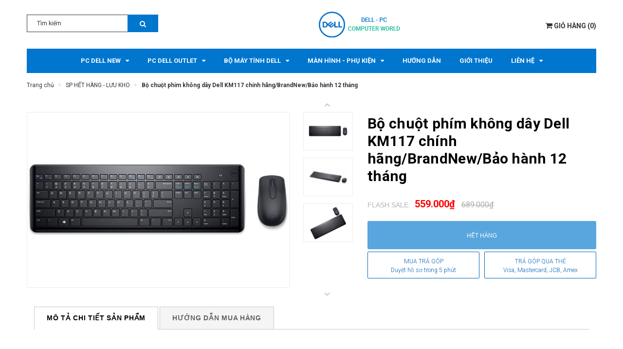

--- FILE ---
content_type: text/html; charset=utf-8
request_url: https://dellpc.vn/bo-chuot-phim-khong-day-dell-km117-chinh-hang-brandnew-bao-hanh-12-thang
body_size: 57290
content:
<!DOCTYPE html>
<html lang="vi">
	<head>
		<!-- ================= Favicon ================== -->
		<link rel="shortcut icon" href="//bizweb.dktcdn.net/100/306/444/themes/652579/assets/favicon.png?1768015886541" type="image/x-icon" />  
		<link rel="apple-touch-icon" sizes="57x57" href="/apple-icon-57x57.png">
		<link rel="apple-touch-icon" sizes="60x60" href="/apple-icon-60x60.png">
		<link rel="apple-touch-icon" sizes="72x72" href="/apple-icon-72x72.png">
		<link rel="apple-touch-icon" sizes="76x76" href="/apple-icon-76x76.png">
		<link rel="apple-touch-icon" sizes="114x114" href="/apple-icon-114x114.png">
		<link rel="apple-touch-icon" sizes="120x120" href="/apple-icon-120x120.png">
		<link rel="apple-touch-icon" sizes="144x144" href="/apple-icon-144x144.png">
		<link rel="apple-touch-icon" sizes="152x152" href="/apple-icon-152x152.png">
		<link rel="apple-touch-icon" sizes="180x180" href="/apple-icon-180x180.png">
		<link rel="icon" type="image/png" sizes="192x192"  href="/android-icon-192x192.png">
		<link rel="icon" type="image/png" sizes="32x32" href="/favicon-32x32.png">
		<link rel="icon" type="image/png" sizes="96x96" href="/favicon-96x96.png">
		<link rel="icon" type="image/png" sizes="16x16" href="/favicon-16x16.png">

		<meta name="google-site-verification" content="UV3M76_2dEcPAzwjUqWlYVe5obP_oJPAfmn8m0VFId4" />
		
		<!-- Google Tag Manager -->
		<script>
			setTimeout(function(){
				(function(w,d,s,l,i){w[l]=w[l]||[];w[l].push({'gtm.start':
															  new Date().getTime(),event:'gtm.js'});var f=d.getElementsByTagName(s)[0],
					j=d.createElement(s),dl=l!='dataLayer'?'&l='+l:'';j.async=true;j.src=
						'https://www.googletagmanager.com/gtm.js?id='+i+dl;f.parentNode.insertBefore(j,f);
									})(window,document,'script','dataLayer','GTM-T538F6J');
			},5000);
		</script>
		<!-- End Google Tag Manager -->

		<script>
			setTimeout(function(){
				var dataLayer = window.dataLayer || [];
				dataLayer.push({
					'google_tag_params':
					{
						'ecomm_prodid': '20245635',
						'ecomm_pagetype': 'product',
						'ecomm_totalvalue': '559000',
					}
				});
			},5000);
		</script>

		<meta charset="UTF-8" />
		<meta name="viewport" content="width=device-width, initial-scale=1, maximum-scale=1">			
		<title>
			Bộ chuột phím không dây Dell KM117 chính hãng/BrandNew/Bảo hành 12 tháng
			
			
			 DELL COMPUTER (Dell Desktop/Máy tính để bàn Dell)			
		</title>

		<!-- ================= Page description ================== -->
		<meta name="description" content="Enjoy the freedom of an easy and reliable wireless connection Keep your workspace clean and clutter-free with reliable, plug & play wireless connectivity. Effortlessly connect your keyboard and mouse via 2.4GHz RF wireless with a nano dongle which easily connects to a USB port, for reliable daily performance. Designed ">
		<!-- ================= Meta ================== -->
		<meta name="keywords" content="Bộ chuột phím không dây Dell KM117 chính hãng/BrandNew/Bảo hành 12 tháng, SP HẾT HÀNG - LƯU KHO, Chuột quang, DELL COMPUTER (Dell Desktop/Máy tính để bàn Dell), dellpc.vn"/>		
		<link rel="canonical" href="https://dellpc.vn/bo-chuot-phim-khong-day-dell-km117-chinh-hang-brandnew-bao-hanh-12-thang"/>
		<meta name='revisit-after' content='1 days' />
		<meta name="robots" content="noodp,index,follow" />

		<link rel="preconnect" href="https://fonts.googleapis.com">
		<link rel="preconnect" href="https://fonts.gstatic.com" crossorigin>
		<link href="https://fonts.googleapis.com/css2?family=Roboto:wght@100;300;400;500;700&display=swap" rel="stylesheet">

		<!-- Facebook Open Graph meta tags -->
		

	<meta property="og:type" content="product">
	<meta property="og:title" content="Bộ chuột phím không dây Dell KM117 chính hãng/BrandNew/Bảo hành 12 tháng">
	
		<meta property="og:image" content="http://bizweb.dktcdn.net/thumb/grande/100/306/444/products/5397063929948-teclado-y-mouse-dell-combo-km117-wireless-la-negro-0j5k9f-pc.jpg?v=1608899243650">
		<meta property="og:image:secure_url" content="https://bizweb.dktcdn.net/thumb/grande/100/306/444/products/5397063929948-teclado-y-mouse-dell-combo-km117-wireless-la-negro-0j5k9f-pc.jpg?v=1608899243650">
	
		<meta property="og:image" content="http://bizweb.dktcdn.net/thumb/grande/100/306/444/products/590590.jpg?v=1608899243650">
		<meta property="og:image:secure_url" content="https://bizweb.dktcdn.net/thumb/grande/100/306/444/products/590590.jpg?v=1608899243650">
	
		<meta property="og:image" content="http://bizweb.dktcdn.net/thumb/grande/100/306/444/products/dell-km117-wireless-keyboard-mouse-01-49ed4d47d3fa40128720d9b8b5c00655.jpg?v=1608899243650">
		<meta property="og:image:secure_url" content="https://bizweb.dktcdn.net/thumb/grande/100/306/444/products/dell-km117-wireless-keyboard-mouse-01-49ed4d47d3fa40128720d9b8b5c00655.jpg?v=1608899243650">
	
	<meta property="og:price:amount" content="559.000">
	<meta property="og:price:currency" content="VND">

<meta property="og:description" content="Enjoy the freedom of an easy and reliable wireless connection Keep your workspace clean and clutter-free with reliable, plug & play wireless connectivity. Effortlessly connect your keyboard and mouse via 2.4GHz RF wireless with a nano dongle which easily connects to a USB port, for reliable daily performance. Designed ">
<meta property="og:url" content="https://dellpc.vn/bo-chuot-phim-khong-day-dell-km117-chinh-hang-brandnew-bao-hanh-12-thang">
<meta property="og:site_name" content="DELL COMPUTER (Dell Desktop/Máy tính để bàn Dell)">		

		<!-- Plugin CSS -->	


		
		<link rel="stylesheet" href="https://cdnjs.cloudflare.com/ajax/libs/Swiper/3.4.2/css/swiper.min.css">
		

		<link rel="preload" as="style" type="text/css" href="//bizweb.dktcdn.net/100/306/444/themes/652579/assets/bootstrap-min.css?1768015886541">
		<link href="//bizweb.dktcdn.net/100/306/444/themes/652579/assets/bootstrap-min.css?1768015886541" rel="stylesheet" type="text/css" media="all" />	
		<link rel="preload" as="style" type="text/css" href="//bizweb.dktcdn.net/100/306/444/themes/652579/assets/owl.carousel.min.css?1768015886541">
		<link href="//bizweb.dktcdn.net/100/306/444/themes/652579/assets/owl.carousel.min.css?1768015886541" rel="stylesheet" type="text/css" media="all" />	
		<link rel="preload" as="style" type="text/css" href="//bizweb.dktcdn.net/100/306/444/themes/652579/assets/base.scss.css?1768015886541">
		<link href="//bizweb.dktcdn.net/100/306/444/themes/652579/assets/base.scss.css?1768015886541" rel="stylesheet" type="text/css" media="all" />		
		<link rel="preload" as="style" type="text/css" href="//bizweb.dktcdn.net/100/306/444/themes/652579/assets/style.scss.css?1768015886541">
		<link href="//bizweb.dktcdn.net/100/306/444/themes/652579/assets/style.scss.css?1768015886541" rel="stylesheet" type="text/css" media="all" />	
		<link rel="preload" as="style" type="text/css" href="//bizweb.dktcdn.net/100/306/444/themes/652579/assets/module.scss.css?1768015886541">
		<link href="//bizweb.dktcdn.net/100/306/444/themes/652579/assets/module.scss.css?1768015886541" rel="stylesheet" type="text/css" media="all" />
		<link rel="preload" as="style" type="text/css" href="//bizweb.dktcdn.net/100/306/444/themes/652579/assets/responsive.scss.css?1768015886541">
		<link href="//bizweb.dktcdn.net/100/306/444/themes/652579/assets/responsive.scss.css?1768015886541" rel="stylesheet" type="text/css" media="all" />

		<!-- Header JS -->	
		<script>
/*! jQuery v2.2.3 | (c) jQuery Foundation | jquery.org/license */ 
!function(a,b){"object"==typeof module&&"object"==typeof module.exports?module.exports=a.document?b(a,!0):function(a){if(!a.document)throw new Error("jQuery requires a window with a document");return b(a)}:b(a)}("undefined"!=typeof window?window:this,function(a,b){var c=[],d=a.document,e=c.slice,f=c.concat,g=c.push,h=c.indexOf,i={},j=i.toString,k=i.hasOwnProperty,l={},m="2.2.3",n=function(a,b){return new n.fn.init(a,b)},o=/^[\s\uFEFF\xA0]+|[\s\uFEFF\xA0]+$/g,p=/^-ms-/,q=/-([\da-z])/gi,r=function(a,b){return b.toUpperCase()};n.fn=n.prototype={jquery:m,constructor:n,selector:"",length:0,toArray:function(){return e.call(this)},get:function(a){return null!=a?0>a?this[a+this.length]:this[a]:e.call(this)},pushStack:function(a){var b=n.merge(this.constructor(),a);return b.prevObject=this,b.context=this.context,b},each:function(a){return n.each(this,a)},map:function(a){return this.pushStack(n.map(this,function(b,c){return a.call(b,c,b)}))},slice:function(){return this.pushStack(e.apply(this,arguments))},first:function(){return this.eq(0)},last:function(){return this.eq(-1)},eq:function(a){var b=this.length,c=+a+(0>a?b:0);return this.pushStack(c>=0&&b>c?[this[c]]:[])},end:function(){return this.prevObject||this.constructor()},push:g,sort:c.sort,splice:c.splice},n.extend=n.fn.extend=function(){var a,b,c,d,e,f,g=arguments[0]||{},h=1,i=arguments.length,j=!1;for("boolean"==typeof g&&(j=g,g=arguments[h]||{},h++),"object"==typeof g||n.isFunction(g)||(g={}),h===i&&(g=this,h--);i>h;h++)if(null!=(a=arguments[h]))for(b in a)c=g[b],d=a[b],g!==d&&(j&&d&&(n.isPlainObject(d)||(e=n.isArray(d)))?(e?(e=!1,f=c&&n.isArray(c)?c:[]):f=c&&n.isPlainObject(c)?c:{},g[b]=n.extend(j,f,d)):void 0!==d&&(g[b]=d));return g},n.extend({expando:"jQuery"+(m+Math.random()).replace(/\D/g,""),isReady:!0,error:function(a){throw new Error(a)},noop:function(){},isFunction:function(a){return"function"===n.type(a)},isArray:Array.isArray,isWindow:function(a){return null!=a&&a===a.window},isNumeric:function(a){var b=a&&a.toString();return!n.isArray(a)&&b-parseFloat(b)+1>=0},isPlainObject:function(a){var b;if("object"!==n.type(a)||a.nodeType||n.isWindow(a))return!1;if(a.constructor&&!k.call(a,"constructor")&&!k.call(a.constructor.prototype||{},"isPrototypeOf"))return!1;for(b in a);return void 0===b||k.call(a,b)},isEmptyObject:function(a){var b;for(b in a)return!1;return!0},type:function(a){return null==a?a+"":"object"==typeof a||"function"==typeof a?i[j.call(a)]||"object":typeof a},globalEval:function(a){var b,c=eval;a=n.trim(a),a&&(1===a.indexOf("use strict")?(b=d.createElement("script"),b.text=a,d.head.appendChild(b).parentNode.removeChild(b)):c(a))},camelCase:function(a){return a.replace(p,"ms-").replace(q,r)},nodeName:function(a,b){return a.nodeName&&a.nodeName.toLowerCase()===b.toLowerCase()},each:function(a,b){var c,d=0;if(s(a)){for(c=a.length;c>d;d++)if(b.call(a[d],d,a[d])===!1)break}else for(d in a)if(b.call(a[d],d,a[d])===!1)break;return a},trim:function(a){return null==a?"":(a+"").replace(o,"")},makeArray:function(a,b){var c=b||[];return null!=a&&(s(Object(a))?n.merge(c,"string"==typeof a?[a]:a):g.call(c,a)),c},inArray:function(a,b,c){return null==b?-1:h.call(b,a,c)},merge:function(a,b){for(var c=+b.length,d=0,e=a.length;c>d;d++)a[e++]=b[d];return a.length=e,a},grep:function(a,b,c){for(var d,e=[],f=0,g=a.length,h=!c;g>f;f++)d=!b(a[f],f),d!==h&&e.push(a[f]);return e},map:function(a,b,c){var d,e,g=0,h=[];if(s(a))for(d=a.length;d>g;g++)e=b(a[g],g,c),null!=e&&h.push(e);else for(g in a)e=b(a[g],g,c),null!=e&&h.push(e);return f.apply([],h)},guid:1,proxy:function(a,b){var c,d,f;return"string"==typeof b&&(c=a[b],b=a,a=c),n.isFunction(a)?(d=e.call(arguments,2),f=function(){return a.apply(b||this,d.concat(e.call(arguments)))},f.guid=a.guid=a.guid||n.guid++,f):void 0},now:Date.now,support:l}),"function"==typeof Symbol&&(n.fn[Symbol.iterator]=c[Symbol.iterator]),n.each("Boolean Number String Function Array Date RegExp Object Error Symbol".split(" "),function(a,b){i["[object "+b+"]"]=b.toLowerCase()});function s(a){var b=!!a&&"length"in a&&a.length,c=n.type(a);return"function"===c||n.isWindow(a)?!1:"array"===c||0===b||"number"==typeof b&&b>0&&b-1 in a}var t=function(a){var b,c,d,e,f,g,h,i,j,k,l,m,n,o,p,q,r,s,t,u="sizzle"+1*new Date,v=a.document,w=0,x=0,y=ga(),z=ga(),A=ga(),B=function(a,b){return a===b&&(l=!0),0},C=1<<31,D={}.hasOwnProperty,E=[],F=E.pop,G=E.push,H=E.push,I=E.slice,J=function(a,b){for(var c=0,d=a.length;d>c;c++)if(a[c]===b)return c;return-1},K="checked|selected|async|autofocus|autoplay|controls|defer|disabled|hidden|ismap|loop|multiple|open|readonly|required|scoped",L="[\\x20\\t\\r\\n\\f]",M="(?:\\\\.|[\\w-]|[^\\x00-\\xa0])+",N="\\["+L+"*("+M+")(?:"+L+"*([*^$|!~]?=)"+L+"*(?:'((?:\\\\.|[^\\\\'])*)'|\"((?:\\\\.|[^\\\\\"])*)\"|("+M+"))|)"+L+"*\\]",O=":("+M+")(?:\\((('((?:\\\\.|[^\\\\'])*)'|\"((?:\\\\.|[^\\\\\"])*)\")|((?:\\\\.|[^\\\\()[\\]]|"+N+")*)|.*)\\)|)",P=new RegExp(L+"+","g"),Q=new RegExp("^"+L+"+|((?:^|[^\\\\])(?:\\\\.)*)"+L+"+$","g"),R=new RegExp("^"+L+"*,"+L+"*"),S=new RegExp("^"+L+"*([>+~]|"+L+")"+L+"*"),T=new RegExp("="+L+"*([^\\]'\"]*?)"+L+"*\\]","g"),U=new RegExp(O),V=new RegExp("^"+M+"$"),W={ID:new RegExp("^#("+M+")"),CLASS:new RegExp("^\\.("+M+")"),TAG:new RegExp("^("+M+"|[*])"),ATTR:new RegExp("^"+N),PSEUDO:new RegExp("^"+O),CHILD:new RegExp("^:(only|first|last|nth|nth-last)-(child|of-type)(?:\\("+L+"*(even|odd|(([+-]|)(\\d*)n|)"+L+"*(?:([+-]|)"+L+"*(\\d+)|))"+L+"*\\)|)","i"),bool:new RegExp("^(?:"+K+")$","i"),needsContext:new RegExp("^"+L+"*[>+~]|:(even|odd|eq|gt|lt|nth|first|last)(?:\\("+L+"*((?:-\\d)?\\d*)"+L+"*\\)|)(?=[^-]|$)","i")},X=/^(?:input|select|textarea|button)$/i,Y=/^h\d$/i,Z=/^[^{]+\{\s*\[native \w/,$=/^(?:#([\w-]+)|(\w+)|\.([\w-]+))$/,_=/[+~]/,aa=/'|\\/g,ba=new RegExp("\\\\([\\da-f]{1,6}"+L+"?|("+L+")|.)","ig"),ca=function(a,b,c){var d="0x"+b-65536;return d!==d||c?b:0>d?String.fromCharCode(d+65536):String.fromCharCode(d>>10|55296,1023&d|56320)},da=function(){m()};try{H.apply(E=I.call(v.childNodes),v.childNodes),E[v.childNodes.length].nodeType}catch(ea){H={apply:E.length?function(a,b){G.apply(a,I.call(b))}:function(a,b){var c=a.length,d=0;while(a[c++]=b[d++]);a.length=c-1}}}function fa(a,b,d,e){var f,h,j,k,l,o,r,s,w=b&&b.ownerDocument,x=b?b.nodeType:9;if(d=d||[],"string"!=typeof a||!a||1!==x&&9!==x&&11!==x)return d;if(!e&&((b?b.ownerDocument||b:v)!==n&&m(b),b=b||n,p)){if(11!==x&&(o=$.exec(a)))if(f=o[1]){if(9===x){if(!(j=b.getElementById(f)))return d;if(j.id===f)return d.push(j),d}else if(w&&(j=w.getElementById(f))&&t(b,j)&&j.id===f)return d.push(j),d}else{if(o[2])return H.apply(d,b.getElementsByTagName(a)),d;if((f=o[3])&&c.getElementsByClassName&&b.getElementsByClassName)return H.apply(d,b.getElementsByClassName(f)),d}if(c.qsa&&!A[a+" "]&&(!q||!q.test(a))){if(1!==x)w=b,s=a;else if("object"!==b.nodeName.toLowerCase()){(k=b.getAttribute("id"))?k=k.replace(aa,"\\$&"):b.setAttribute("id",k=u),r=g(a),h=r.length,l=V.test(k)?"#"+k:"[id='"+k+"']";while(h--)r[h]=l+" "+qa(r[h]);s=r.join(","),w=_.test(a)&&oa(b.parentNode)||b}if(s)try{return H.apply(d,w.querySelectorAll(s)),d}catch(y){}finally{k===u&&b.removeAttribute("id")}}}return i(a.replace(Q,"$1"),b,d,e)}function ga(){var a=[];function b(c,e){return a.push(c+" ")>d.cacheLength&&delete b[a.shift()],b[c+" "]=e}return b}function ha(a){return a[u]=!0,a}function ia(a){var b=n.createElement("div");try{return!!a(b)}catch(c){return!1}finally{b.parentNode&&b.parentNode.removeChild(b),b=null}}function ja(a,b){var c=a.split("|"),e=c.length;while(e--)d.attrHandle[c[e]]=b}function ka(a,b){var c=b&&a,d=c&&1===a.nodeType&&1===b.nodeType&&(~b.sourceIndex||C)-(~a.sourceIndex||C);if(d)return d;if(c)while(c=c.nextSibling)if(c===b)return-1;return a?1:-1}function la(a){return function(b){var c=b.nodeName.toLowerCase();return"input"===c&&b.type===a}}function ma(a){return function(b){var c=b.nodeName.toLowerCase();return("input"===c||"button"===c)&&b.type===a}}function na(a){return ha(function(b){return b=+b,ha(function(c,d){var e,f=a([],c.length,b),g=f.length;while(g--)c[e=f[g]]&&(c[e]=!(d[e]=c[e]))})})}function oa(a){return a&&"undefined"!=typeof a.getElementsByTagName&&a}c=fa.support={},f=fa.isXML=function(a){var b=a&&(a.ownerDocument||a).documentElement;return b?"HTML"!==b.nodeName:!1},m=fa.setDocument=function(a){var b,e,g=a?a.ownerDocument||a:v;return g!==n&&9===g.nodeType&&g.documentElement?(n=g,o=n.documentElement,p=!f(n),(e=n.defaultView)&&e.top!==e&&(e.addEventListener?e.addEventListener("unload",da,!1):e.attachEvent&&e.attachEvent("onunload",da)),c.attributes=ia(function(a){return a.className="i",!a.getAttribute("className")}),c.getElementsByTagName=ia(function(a){return a.appendChild(n.createComment("")),!a.getElementsByTagName("*").length}),c.getElementsByClassName=Z.test(n.getElementsByClassName),c.getById=ia(function(a){return o.appendChild(a).id=u,!n.getElementsByName||!n.getElementsByName(u).length}),c.getById?(d.find.ID=function(a,b){if("undefined"!=typeof b.getElementById&&p){var c=b.getElementById(a);return c?[c]:[]}},d.filter.ID=function(a){var b=a.replace(ba,ca);return function(a){return a.getAttribute("id")===b}}):(delete d.find.ID,d.filter.ID=function(a){var b=a.replace(ba,ca);return function(a){var c="undefined"!=typeof a.getAttributeNode&&a.getAttributeNode("id");return c&&c.value===b}}),d.find.TAG=c.getElementsByTagName?function(a,b){return"undefined"!=typeof b.getElementsByTagName?b.getElementsByTagName(a):c.qsa?b.querySelectorAll(a):void 0}:function(a,b){var c,d=[],e=0,f=b.getElementsByTagName(a);if("*"===a){while(c=f[e++])1===c.nodeType&&d.push(c);return d}return f},d.find.CLASS=c.getElementsByClassName&&function(a,b){return"undefined"!=typeof b.getElementsByClassName&&p?b.getElementsByClassName(a):void 0},r=[],q=[],(c.qsa=Z.test(n.querySelectorAll))&&(ia(function(a){o.appendChild(a).innerHTML="<a id='"+u+"'></a><select id='"+u+"-\r\\' msallowcapture=''><option selected=''></option></select>",a.querySelectorAll("[msallowcapture^='']").length&&q.push("[*^$]="+L+"*(?:''|\"\")"),a.querySelectorAll("[selected]").length||q.push("\\["+L+"*(?:value|"+K+")"),a.querySelectorAll("[id~="+u+"-]").length||q.push("~="),a.querySelectorAll(":checked").length||q.push(":checked"),a.querySelectorAll("a#"+u+"+*").length||q.push(".#.+[+~]")}),ia(function(a){var b=n.createElement("input");b.setAttribute("type","hidden"),a.appendChild(b).setAttribute("name","D"),a.querySelectorAll("[name=d]").length&&q.push("name"+L+"*[*^$|!~]?="),a.querySelectorAll(":enabled").length||q.push(":enabled",":disabled"),a.querySelectorAll("*,:x"),q.push(",.*:")})),(c.matchesSelector=Z.test(s=o.matches||o.webkitMatchesSelector||o.mozMatchesSelector||o.oMatchesSelector||o.msMatchesSelector))&&ia(function(a){c.disconnectedMatch=s.call(a,"div"),s.call(a,"[s!='']:x"),r.push("!=",O)}),q=q.length&&new RegExp(q.join("|")),r=r.length&&new RegExp(r.join("|")),b=Z.test(o.compareDocumentPosition),t=b||Z.test(o.contains)?function(a,b){var c=9===a.nodeType?a.documentElement:a,d=b&&b.parentNode;return a===d||!(!d||1!==d.nodeType||!(c.contains?c.contains(d):a.compareDocumentPosition&&16&a.compareDocumentPosition(d)))}:function(a,b){if(b)while(b=b.parentNode)if(b===a)return!0;return!1},B=b?function(a,b){if(a===b)return l=!0,0;var d=!a.compareDocumentPosition-!b.compareDocumentPosition;return d?d:(d=(a.ownerDocument||a)===(b.ownerDocument||b)?a.compareDocumentPosition(b):1,1&d||!c.sortDetached&&b.compareDocumentPosition(a)===d?a===n||a.ownerDocument===v&&t(v,a)?-1:b===n||b.ownerDocument===v&&t(v,b)?1:k?J(k,a)-J(k,b):0:4&d?-1:1)}:function(a,b){if(a===b)return l=!0,0;var c,d=0,e=a.parentNode,f=b.parentNode,g=[a],h=[b];if(!e||!f)return a===n?-1:b===n?1:e?-1:f?1:k?J(k,a)-J(k,b):0;if(e===f)return ka(a,b);c=a;while(c=c.parentNode)g.unshift(c);c=b;while(c=c.parentNode)h.unshift(c);while(g[d]===h[d])d++;return d?ka(g[d],h[d]):g[d]===v?-1:h[d]===v?1:0},n):n},fa.matches=function(a,b){return fa(a,null,null,b)},fa.matchesSelector=function(a,b){if((a.ownerDocument||a)!==n&&m(a),b=b.replace(T,"='$1']"),c.matchesSelector&&p&&!A[b+" "]&&(!r||!r.test(b))&&(!q||!q.test(b)))try{var d=s.call(a,b);if(d||c.disconnectedMatch||a.document&&11!==a.document.nodeType)return d}catch(e){}return fa(b,n,null,[a]).length>0},fa.contains=function(a,b){return(a.ownerDocument||a)!==n&&m(a),t(a,b)},fa.attr=function(a,b){(a.ownerDocument||a)!==n&&m(a);var e=d.attrHandle[b.toLowerCase()],f=e&&D.call(d.attrHandle,b.toLowerCase())?e(a,b,!p):void 0;return void 0!==f?f:c.attributes||!p?a.getAttribute(b):(f=a.getAttributeNode(b))&&f.specified?f.value:null},fa.error=function(a){throw new Error("Syntax error, unrecognized expression: "+a)},fa.uniqueSort=function(a){var b,d=[],e=0,f=0;if(l=!c.detectDuplicates,k=!c.sortStable&&a.slice(0),a.sort(B),l){while(b=a[f++])b===a[f]&&(e=d.push(f));while(e--)a.splice(d[e],1)}return k=null,a},e=fa.getText=function(a){var b,c="",d=0,f=a.nodeType;if(f){if(1===f||9===f||11===f){if("string"==typeof a.textContent)return a.textContent;for(a=a.firstChild;a;a=a.nextSibling)c+=e(a)}else if(3===f||4===f)return a.nodeValue}else while(b=a[d++])c+=e(b);return c},d=fa.selectors={cacheLength:50,createPseudo:ha,match:W,attrHandle:{},find:{},relative:{">":{dir:"parentNode",first:!0}," ":{dir:"parentNode"},"+":{dir:"previousSibling",first:!0},"~":{dir:"previousSibling"}},preFilter:{ATTR:function(a){return a[1]=a[1].replace(ba,ca),a[3]=(a[3]||a[4]||a[5]||"").replace(ba,ca),"~="===a[2]&&(a[3]=" "+a[3]+" "),a.slice(0,4)},CHILD:function(a){return a[1]=a[1].toLowerCase(),"nth"===a[1].slice(0,3)?(a[3]||fa.error(a[0]),a[4]=+(a[4]?a[5]+(a[6]||1):2*("even"===a[3]||"odd"===a[3])),a[5]=+(a[7]+a[8]||"odd"===a[3])):a[3]&&fa.error(a[0]),a},PSEUDO:function(a){var b,c=!a[6]&&a[2];return W.CHILD.test(a[0])?null:(a[3]?a[2]=a[4]||a[5]||"":c&&U.test(c)&&(b=g(c,!0))&&(b=c.indexOf(")",c.length-b)-c.length)&&(a[0]=a[0].slice(0,b),a[2]=c.slice(0,b)),a.slice(0,3))}},filter:{TAG:function(a){var b=a.replace(ba,ca).toLowerCase();return"*"===a?function(){return!0}:function(a){return a.nodeName&&a.nodeName.toLowerCase()===b}},CLASS:function(a){var b=y[a+" "];return b||(b=new RegExp("(^|"+L+")"+a+"("+L+"|$)"))&&y(a,function(a){return b.test("string"==typeof a.className&&a.className||"undefined"!=typeof a.getAttribute&&a.getAttribute("class")||"")})},ATTR:function(a,b,c){return function(d){var e=fa.attr(d,a);return null==e?"!="===b:b?(e+="","="===b?e===c:"!="===b?e!==c:"^="===b?c&&0===e.indexOf(c):"*="===b?c&&e.indexOf(c)>-1:"$="===b?c&&e.slice(-c.length)===c:"~="===b?(" "+e.replace(P," ")+" ").indexOf(c)>-1:"|="===b?e===c||e.slice(0,c.length+1)===c+"-":!1):!0}},CHILD:function(a,b,c,d,e){var f="nth"!==a.slice(0,3),g="last"!==a.slice(-4),h="of-type"===b;return 1===d&&0===e?function(a){return!!a.parentNode}:function(b,c,i){var j,k,l,m,n,o,p=f!==g?"nextSibling":"previousSibling",q=b.parentNode,r=h&&b.nodeName.toLowerCase(),s=!i&&!h,t=!1;if(q){if(f){while(p){m=b;while(m=m[p])if(h?m.nodeName.toLowerCase()===r:1===m.nodeType)return!1;o=p="only"===a&&!o&&"nextSibling"}return!0}if(o=[g?q.firstChild:q.lastChild],g&&s){m=q,l=m[u]||(m[u]={}),k=l[m.uniqueID]||(l[m.uniqueID]={}),j=k[a]||[],n=j[0]===w&&j[1],t=n&&j[2],m=n&&q.childNodes[n];while(m=++n&&m&&m[p]||(t=n=0)||o.pop())if(1===m.nodeType&&++t&&m===b){k[a]=[w,n,t];break}}else if(s&&(m=b,l=m[u]||(m[u]={}),k=l[m.uniqueID]||(l[m.uniqueID]={}),j=k[a]||[],n=j[0]===w&&j[1],t=n),t===!1)while(m=++n&&m&&m[p]||(t=n=0)||o.pop())if((h?m.nodeName.toLowerCase()===r:1===m.nodeType)&&++t&&(s&&(l=m[u]||(m[u]={}),k=l[m.uniqueID]||(l[m.uniqueID]={}),k[a]=[w,t]),m===b))break;return t-=e,t===d||t%d===0&&t/d>=0}}},PSEUDO:function(a,b){var c,e=d.pseudos[a]||d.setFilters[a.toLowerCase()]||fa.error("unsupported pseudo: "+a);return e[u]?e(b):e.length>1?(c=[a,a,"",b],d.setFilters.hasOwnProperty(a.toLowerCase())?ha(function(a,c){var d,f=e(a,b),g=f.length;while(g--)d=J(a,f[g]),a[d]=!(c[d]=f[g])}):function(a){return e(a,0,c)}):e}},pseudos:{not:ha(function(a){var b=[],c=[],d=h(a.replace(Q,"$1"));return d[u]?ha(function(a,b,c,e){var f,g=d(a,null,e,[]),h=a.length;while(h--)(f=g[h])&&(a[h]=!(b[h]=f))}):function(a,e,f){return b[0]=a,d(b,null,f,c),b[0]=null,!c.pop()}}),has:ha(function(a){return function(b){return fa(a,b).length>0}}),contains:ha(function(a){return a=a.replace(ba,ca),function(b){return(b.textContent||b.innerText||e(b)).indexOf(a)>-1}}),lang:ha(function(a){return V.test(a||"")||fa.error("unsupported lang: "+a),a=a.replace(ba,ca).toLowerCase(),function(b){var c;do if(c=p?b.lang:b.getAttribute("xml:lang")||b.getAttribute("lang"))return c=c.toLowerCase(),c===a||0===c.indexOf(a+"-");while((b=b.parentNode)&&1===b.nodeType);return!1}}),target:function(b){var c=a.location&&a.location.hash;return c&&c.slice(1)===b.id},root:function(a){return a===o},focus:function(a){return a===n.activeElement&&(!n.hasFocus||n.hasFocus())&&!!(a.type||a.href||~a.tabIndex)},enabled:function(a){return a.disabled===!1},disabled:function(a){return a.disabled===!0},checked:function(a){var b=a.nodeName.toLowerCase();return"input"===b&&!!a.checked||"option"===b&&!!a.selected},selected:function(a){return a.parentNode&&a.parentNode.selectedIndex,a.selected===!0},empty:function(a){for(a=a.firstChild;a;a=a.nextSibling)if(a.nodeType<6)return!1;return!0},parent:function(a){return!d.pseudos.empty(a)},header:function(a){return Y.test(a.nodeName)},input:function(a){return X.test(a.nodeName)},button:function(a){var b=a.nodeName.toLowerCase();return"input"===b&&"button"===a.type||"button"===b},text:function(a){var b;return"input"===a.nodeName.toLowerCase()&&"text"===a.type&&(null==(b=a.getAttribute("type"))||"text"===b.toLowerCase())},first:na(function(){return[0]}),last:na(function(a,b){return[b-1]}),eq:na(function(a,b,c){return[0>c?c+b:c]}),even:na(function(a,b){for(var c=0;b>c;c+=2)a.push(c);return a}),odd:na(function(a,b){for(var c=1;b>c;c+=2)a.push(c);return a}),lt:na(function(a,b,c){for(var d=0>c?c+b:c;--d>=0;)a.push(d);return a}),gt:na(function(a,b,c){for(var d=0>c?c+b:c;++d<b;)a.push(d);return a})}},d.pseudos.nth=d.pseudos.eq;for(b in{radio:!0,checkbox:!0,file:!0,password:!0,image:!0})d.pseudos[b]=la(b);for(b in{submit:!0,reset:!0})d.pseudos[b]=ma(b);function pa(){}pa.prototype=d.filters=d.pseudos,d.setFilters=new pa,g=fa.tokenize=function(a,b){var c,e,f,g,h,i,j,k=z[a+" "];if(k)return b?0:k.slice(0);h=a,i=[],j=d.preFilter;while(h){c&&!(e=R.exec(h))||(e&&(h=h.slice(e[0].length)||h),i.push(f=[])),c=!1,(e=S.exec(h))&&(c=e.shift(),f.push({value:c,type:e[0].replace(Q," ")}),h=h.slice(c.length));for(g in d.filter)!(e=W[g].exec(h))||j[g]&&!(e=j[g](e))||(c=e.shift(),f.push({value:c,type:g,matches:e}),h=h.slice(c.length));if(!c)break}return b?h.length:h?fa.error(a):z(a,i).slice(0)};function qa(a){for(var b=0,c=a.length,d="";c>b;b++)d+=a[b].value;return d}function ra(a,b,c){var d=b.dir,e=c&&"parentNode"===d,f=x++;return b.first?function(b,c,f){while(b=b[d])if(1===b.nodeType||e)return a(b,c,f)}:function(b,c,g){var h,i,j,k=[w,f];if(g){while(b=b[d])if((1===b.nodeType||e)&&a(b,c,g))return!0}else while(b=b[d])if(1===b.nodeType||e){if(j=b[u]||(b[u]={}),i=j[b.uniqueID]||(j[b.uniqueID]={}),(h=i[d])&&h[0]===w&&h[1]===f)return k[2]=h[2];if(i[d]=k,k[2]=a(b,c,g))return!0}}}function sa(a){return a.length>1?function(b,c,d){var e=a.length;while(e--)if(!a[e](b,c,d))return!1;return!0}:a[0]}function ta(a,b,c){for(var d=0,e=b.length;e>d;d++)fa(a,b[d],c);return c}function ua(a,b,c,d,e){for(var f,g=[],h=0,i=a.length,j=null!=b;i>h;h++)(f=a[h])&&(c&&!c(f,d,e)||(g.push(f),j&&b.push(h)));return g}function va(a,b,c,d,e,f){return d&&!d[u]&&(d=va(d)),e&&!e[u]&&(e=va(e,f)),ha(function(f,g,h,i){var j,k,l,m=[],n=[],o=g.length,p=f||ta(b||"*",h.nodeType?[h]:h,[]),q=!a||!f&&b?p:ua(p,m,a,h,i),r=c?e||(f?a:o||d)?[]:g:q;if(c&&c(q,r,h,i),d){j=ua(r,n),d(j,[],h,i),k=j.length;while(k--)(l=j[k])&&(r[n[k]]=!(q[n[k]]=l))}if(f){if(e||a){if(e){j=[],k=r.length;while(k--)(l=r[k])&&j.push(q[k]=l);e(null,r=[],j,i)}k=r.length;while(k--)(l=r[k])&&(j=e?J(f,l):m[k])>-1&&(f[j]=!(g[j]=l))}}else r=ua(r===g?r.splice(o,r.length):r),e?e(null,g,r,i):H.apply(g,r)})}function wa(a){for(var b,c,e,f=a.length,g=d.relative[a[0].type],h=g||d.relative[" "],i=g?1:0,k=ra(function(a){return a===b},h,!0),l=ra(function(a){return J(b,a)>-1},h,!0),m=[function(a,c,d){var e=!g&&(d||c!==j)||((b=c).nodeType?k(a,c,d):l(a,c,d));return b=null,e}];f>i;i++)if(c=d.relative[a[i].type])m=[ra(sa(m),c)];else{if(c=d.filter[a[i].type].apply(null,a[i].matches),c[u]){for(e=++i;f>e;e++)if(d.relative[a[e].type])break;return va(i>1&&sa(m),i>1&&qa(a.slice(0,i-1).concat({value:" "===a[i-2].type?"*":""})).replace(Q,"$1"),c,e>i&&wa(a.slice(i,e)),f>e&&wa(a=a.slice(e)),f>e&&qa(a))}m.push(c)}return sa(m)}function xa(a,b){var c=b.length>0,e=a.length>0,f=function(f,g,h,i,k){var l,o,q,r=0,s="0",t=f&&[],u=[],v=j,x=f||e&&d.find.TAG("*",k),y=w+=null==v?1:Math.random()||.1,z=x.length;for(k&&(j=g===n||g||k);s!==z&&null!=(l=x[s]);s++){if(e&&l){o=0,g||l.ownerDocument===n||(m(l),h=!p);while(q=a[o++])if(q(l,g||n,h)){i.push(l);break}k&&(w=y)}c&&((l=!q&&l)&&r--,f&&t.push(l))}if(r+=s,c&&s!==r){o=0;while(q=b[o++])q(t,u,g,h);if(f){if(r>0)while(s--)t[s]||u[s]||(u[s]=F.call(i));u=ua(u)}H.apply(i,u),k&&!f&&u.length>0&&r+b.length>1&&fa.uniqueSort(i)}return k&&(w=y,j=v),t};return c?ha(f):f}return h=fa.compile=function(a,b){var c,d=[],e=[],f=A[a+" "];if(!f){b||(b=g(a)),c=b.length;while(c--)f=wa(b[c]),f[u]?d.push(f):e.push(f);f=A(a,xa(e,d)),f.selector=a}return f},i=fa.select=function(a,b,e,f){var i,j,k,l,m,n="function"==typeof a&&a,o=!f&&g(a=n.selector||a);if(e=e||[],1===o.length){if(j=o[0]=o[0].slice(0),j.length>2&&"ID"===(k=j[0]).type&&c.getById&&9===b.nodeType&&p&&d.relative[j[1].type]){if(b=(d.find.ID(k.matches[0].replace(ba,ca),b)||[])[0],!b)return e;n&&(b=b.parentNode),a=a.slice(j.shift().value.length)}i=W.needsContext.test(a)?0:j.length;while(i--){if(k=j[i],d.relative[l=k.type])break;if((m=d.find[l])&&(f=m(k.matches[0].replace(ba,ca),_.test(j[0].type)&&oa(b.parentNode)||b))){if(j.splice(i,1),a=f.length&&qa(j),!a)return H.apply(e,f),e;break}}}return(n||h(a,o))(f,b,!p,e,!b||_.test(a)&&oa(b.parentNode)||b),e},c.sortStable=u.split("").sort(B).join("")===u,c.detectDuplicates=!!l,m(),c.sortDetached=ia(function(a){return 1&a.compareDocumentPosition(n.createElement("div"))}),ia(function(a){return a.innerHTML="<a href='#'></a>","#"===a.firstChild.getAttribute("href")})||ja("type|href|height|width",function(a,b,c){return c?void 0:a.getAttribute(b,"type"===b.toLowerCase()?1:2)}),c.attributes&&ia(function(a){return a.innerHTML="<input/>",a.firstChild.setAttribute("value",""),""===a.firstChild.getAttribute("value")})||ja("value",function(a,b,c){return c||"input"!==a.nodeName.toLowerCase()?void 0:a.defaultValue}),ia(function(a){return null==a.getAttribute("disabled")})||ja(K,function(a,b,c){var d;return c?void 0:a[b]===!0?b.toLowerCase():(d=a.getAttributeNode(b))&&d.specified?d.value:null}),fa}(a);n.find=t,n.expr=t.selectors,n.expr[":"]=n.expr.pseudos,n.uniqueSort=n.unique=t.uniqueSort,n.text=t.getText,n.isXMLDoc=t.isXML,n.contains=t.contains;var u=function(a,b,c){var d=[],e=void 0!==c;while((a=a[b])&&9!==a.nodeType)if(1===a.nodeType){if(e&&n(a).is(c))break;d.push(a)}return d},v=function(a,b){for(var c=[];a;a=a.nextSibling)1===a.nodeType&&a!==b&&c.push(a);return c},w=n.expr.match.needsContext,x=/^<([\w-]+)\s*\/?>(?:<\/\1>|)$/,y=/^.[^:#\[\.,]*$/;function z(a,b,c){if(n.isFunction(b))return n.grep(a,function(a,d){return!!b.call(a,d,a)!==c});if(b.nodeType)return n.grep(a,function(a){return a===b!==c});if("string"==typeof b){if(y.test(b))return n.filter(b,a,c);b=n.filter(b,a)}return n.grep(a,function(a){return h.call(b,a)>-1!==c})}n.filter=function(a,b,c){var d=b[0];return c&&(a=":not("+a+")"),1===b.length&&1===d.nodeType?n.find.matchesSelector(d,a)?[d]:[]:n.find.matches(a,n.grep(b,function(a){return 1===a.nodeType}))},n.fn.extend({find:function(a){var b,c=this.length,d=[],e=this;if("string"!=typeof a)return this.pushStack(n(a).filter(function(){for(b=0;c>b;b++)if(n.contains(e[b],this))return!0}));for(b=0;c>b;b++)n.find(a,e[b],d);return d=this.pushStack(c>1?n.unique(d):d),d.selector=this.selector?this.selector+" "+a:a,d},filter:function(a){return this.pushStack(z(this,a||[],!1))},not:function(a){return this.pushStack(z(this,a||[],!0))},is:function(a){return!!z(this,"string"==typeof a&&w.test(a)?n(a):a||[],!1).length}});var A,B=/^(?:\s*(<[\w\W]+>)[^>]*|#([\w-]*))$/,C=n.fn.init=function(a,b,c){var e,f;if(!a)return this;if(c=c||A,"string"==typeof a){if(e="<"===a[0]&&">"===a[a.length-1]&&a.length>=3?[null,a,null]:B.exec(a),!e||!e[1]&&b)return!b||b.jquery?(b||c).find(a):this.constructor(b).find(a);if(e[1]){if(b=b instanceof n?b[0]:b,n.merge(this,n.parseHTML(e[1],b&&b.nodeType?b.ownerDocument||b:d,!0)),x.test(e[1])&&n.isPlainObject(b))for(e in b)n.isFunction(this[e])?this[e](b[e]):this.attr(e,b[e]);return this}return f=d.getElementById(e[2]),f&&f.parentNode&&(this.length=1,this[0]=f),this.context=d,this.selector=a,this}return a.nodeType?(this.context=this[0]=a,this.length=1,this):n.isFunction(a)?void 0!==c.ready?c.ready(a):a(n):(void 0!==a.selector&&(this.selector=a.selector,this.context=a.context),n.makeArray(a,this))};C.prototype=n.fn,A=n(d);var D=/^(?:parents|prev(?:Until|All))/,E={children:!0,contents:!0,next:!0,prev:!0};n.fn.extend({has:function(a){var b=n(a,this),c=b.length;return this.filter(function(){for(var a=0;c>a;a++)if(n.contains(this,b[a]))return!0})},closest:function(a,b){for(var c,d=0,e=this.length,f=[],g=w.test(a)||"string"!=typeof a?n(a,b||this.context):0;e>d;d++)for(c=this[d];c&&c!==b;c=c.parentNode)if(c.nodeType<11&&(g?g.index(c)>-1:1===c.nodeType&&n.find.matchesSelector(c,a))){f.push(c);break}return this.pushStack(f.length>1?n.uniqueSort(f):f)},index:function(a){return a?"string"==typeof a?h.call(n(a),this[0]):h.call(this,a.jquery?a[0]:a):this[0]&&this[0].parentNode?this.first().prevAll().length:-1},add:function(a,b){return this.pushStack(n.uniqueSort(n.merge(this.get(),n(a,b))))},addBack:function(a){return this.add(null==a?this.prevObject:this.prevObject.filter(a))}});function F(a,b){while((a=a[b])&&1!==a.nodeType);return a}n.each({parent:function(a){var b=a.parentNode;return b&&11!==b.nodeType?b:null},parents:function(a){return u(a,"parentNode")},parentsUntil:function(a,b,c){return u(a,"parentNode",c)},next:function(a){return F(a,"nextSibling")},prev:function(a){return F(a,"previousSibling")},nextAll:function(a){return u(a,"nextSibling")},prevAll:function(a){return u(a,"previousSibling")},nextUntil:function(a,b,c){return u(a,"nextSibling",c)},prevUntil:function(a,b,c){return u(a,"previousSibling",c)},siblings:function(a){return v((a.parentNode||{}).firstChild,a)},children:function(a){return v(a.firstChild)},contents:function(a){return a.contentDocument||n.merge([],a.childNodes)}},function(a,b){n.fn[a]=function(c,d){var e=n.map(this,b,c);return"Until"!==a.slice(-5)&&(d=c),d&&"string"==typeof d&&(e=n.filter(d,e)),this.length>1&&(E[a]||n.uniqueSort(e),D.test(a)&&e.reverse()),this.pushStack(e)}});var G=/\S+/g;function H(a){var b={};return n.each(a.match(G)||[],function(a,c){b[c]=!0}),b}n.Callbacks=function(a){a="string"==typeof a?H(a):n.extend({},a);var b,c,d,e,f=[],g=[],h=-1,i=function(){for(e=a.once,d=b=!0;g.length;h=-1){c=g.shift();while(++h<f.length)f[h].apply(c[0],c[1])===!1&&a.stopOnFalse&&(h=f.length,c=!1)}a.memory||(c=!1),b=!1,e&&(f=c?[]:"")},j={add:function(){return f&&(c&&!b&&(h=f.length-1,g.push(c)),function d(b){n.each(b,function(b,c){n.isFunction(c)?a.unique&&j.has(c)||f.push(c):c&&c.length&&"string"!==n.type(c)&&d(c)})}(arguments),c&&!b&&i()),this},remove:function(){return n.each(arguments,function(a,b){var c;while((c=n.inArray(b,f,c))>-1)f.splice(c,1),h>=c&&h--}),this},has:function(a){return a?n.inArray(a,f)>-1:f.length>0},empty:function(){return f&&(f=[]),this},disable:function(){return e=g=[],f=c="",this},disabled:function(){return!f},lock:function(){return e=g=[],c||(f=c=""),this},locked:function(){return!!e},fireWith:function(a,c){return e||(c=c||[],c=[a,c.slice?c.slice():c],g.push(c),b||i()),this},fire:function(){return j.fireWith(this,arguments),this},fired:function(){return!!d}};return j},n.extend({Deferred:function(a){var b=[["resolve","done",n.Callbacks("once memory"),"resolved"],["reject","fail",n.Callbacks("once memory"),"rejected"],["notify","progress",n.Callbacks("memory")]],c="pending",d={state:function(){return c},always:function(){return e.done(arguments).fail(arguments),this},then:function(){var a=arguments;return n.Deferred(function(c){n.each(b,function(b,f){var g=n.isFunction(a[b])&&a[b];e[f[1]](function(){var a=g&&g.apply(this,arguments);a&&n.isFunction(a.promise)?a.promise().progress(c.notify).done(c.resolve).fail(c.reject):c[f[0]+"With"](this===d?c.promise():this,g?[a]:arguments)})}),a=null}).promise()},promise:function(a){return null!=a?n.extend(a,d):d}},e={};return d.pipe=d.then,n.each(b,function(a,f){var g=f[2],h=f[3];d[f[1]]=g.add,h&&g.add(function(){c=h},b[1^a][2].disable,b[2][2].lock),e[f[0]]=function(){return e[f[0]+"With"](this===e?d:this,arguments),this},e[f[0]+"With"]=g.fireWith}),d.promise(e),a&&a.call(e,e),e},when:function(a){var b=0,c=e.call(arguments),d=c.length,f=1!==d||a&&n.isFunction(a.promise)?d:0,g=1===f?a:n.Deferred(),h=function(a,b,c){return function(d){b[a]=this,c[a]=arguments.length>1?e.call(arguments):d,c===i?g.notifyWith(b,c):--f||g.resolveWith(b,c)}},i,j,k;if(d>1)for(i=new Array(d),j=new Array(d),k=new Array(d);d>b;b++)c[b]&&n.isFunction(c[b].promise)?c[b].promise().progress(h(b,j,i)).done(h(b,k,c)).fail(g.reject):--f;return f||g.resolveWith(k,c),g.promise()}});var I;n.fn.ready=function(a){return n.ready.promise().done(a),this},n.extend({isReady:!1,readyWait:1,holdReady:function(a){a?n.readyWait++:n.ready(!0)},ready:function(a){(a===!0?--n.readyWait:n.isReady)||(n.isReady=!0,a!==!0&&--n.readyWait>0||(I.resolveWith(d,[n]),n.fn.triggerHandler&&(n(d).triggerHandler("ready"),n(d).off("ready"))))}});function J(){d.removeEventListener("DOMContentLoaded",J),a.removeEventListener("load",J),n.ready()}n.ready.promise=function(b){return I||(I=n.Deferred(),"complete"===d.readyState||"loading"!==d.readyState&&!d.documentElement.doScroll?a.setTimeout(n.ready):(d.addEventListener("DOMContentLoaded",J),a.addEventListener("load",J))),I.promise(b)},n.ready.promise();var K=function(a,b,c,d,e,f,g){var h=0,i=a.length,j=null==c;if("object"===n.type(c)){e=!0;for(h in c)K(a,b,h,c[h],!0,f,g)}else if(void 0!==d&&(e=!0,n.isFunction(d)||(g=!0),j&&(g?(b.call(a,d),b=null):(j=b,b=function(a,b,c){return j.call(n(a),c)})),b))for(;i>h;h++)b(a[h],c,g?d:d.call(a[h],h,b(a[h],c)));return e?a:j?b.call(a):i?b(a[0],c):f},L=function(a){return 1===a.nodeType||9===a.nodeType||!+a.nodeType};function M(){this.expando=n.expando+M.uid++}M.uid=1,M.prototype={register:function(a,b){var c=b||{};return a.nodeType?a[this.expando]=c:Object.defineProperty(a,this.expando,{value:c,writable:!0,configurable:!0}),a[this.expando]},cache:function(a){if(!L(a))return{};var b=a[this.expando];return b||(b={},L(a)&&(a.nodeType?a[this.expando]=b:Object.defineProperty(a,this.expando,{value:b,configurable:!0}))),b},set:function(a,b,c){var d,e=this.cache(a);if("string"==typeof b)e[b]=c;else for(d in b)e[d]=b[d];return e},get:function(a,b){return void 0===b?this.cache(a):a[this.expando]&&a[this.expando][b]},access:function(a,b,c){var d;return void 0===b||b&&"string"==typeof b&&void 0===c?(d=this.get(a,b),void 0!==d?d:this.get(a,n.camelCase(b))):(this.set(a,b,c),void 0!==c?c:b)},remove:function(a,b){var c,d,e,f=a[this.expando];if(void 0!==f){if(void 0===b)this.register(a);else{n.isArray(b)?d=b.concat(b.map(n.camelCase)):(e=n.camelCase(b),b in f?d=[b,e]:(d=e,d=d in f?[d]:d.match(G)||[])),c=d.length;while(c--)delete f[d[c]]}(void 0===b||n.isEmptyObject(f))&&(a.nodeType?a[this.expando]=void 0:delete a[this.expando])}},hasData:function(a){var b=a[this.expando];return void 0!==b&&!n.isEmptyObject(b)}};var N=new M,O=new M,P=/^(?:\{[\w\W]*\}|\[[\w\W]*\])$/,Q=/[A-Z]/g;function R(a,b,c){var d;if(void 0===c&&1===a.nodeType)if(d="data-"+b.replace(Q,"-$&").toLowerCase(),c=a.getAttribute(d),"string"==typeof c){try{c="true"===c?!0:"false"===c?!1:"null"===c?null:+c+""===c?+c:P.test(c)?n.parseJSON(c):c;
}catch(e){}O.set(a,b,c)}else c=void 0;return c}n.extend({hasData:function(a){return O.hasData(a)||N.hasData(a)},data:function(a,b,c){return O.access(a,b,c)},removeData:function(a,b){O.remove(a,b)},_data:function(a,b,c){return N.access(a,b,c)},_removeData:function(a,b){N.remove(a,b)}}),n.fn.extend({data:function(a,b){var c,d,e,f=this[0],g=f&&f.attributes;if(void 0===a){if(this.length&&(e=O.get(f),1===f.nodeType&&!N.get(f,"hasDataAttrs"))){c=g.length;while(c--)g[c]&&(d=g[c].name,0===d.indexOf("data-")&&(d=n.camelCase(d.slice(5)),R(f,d,e[d])));N.set(f,"hasDataAttrs",!0)}return e}return"object"==typeof a?this.each(function(){O.set(this,a)}):K(this,function(b){var c,d;if(f&&void 0===b){if(c=O.get(f,a)||O.get(f,a.replace(Q,"-$&").toLowerCase()),void 0!==c)return c;if(d=n.camelCase(a),c=O.get(f,d),void 0!==c)return c;if(c=R(f,d,void 0),void 0!==c)return c}else d=n.camelCase(a),this.each(function(){var c=O.get(this,d);O.set(this,d,b),a.indexOf("-")>-1&&void 0!==c&&O.set(this,a,b)})},null,b,arguments.length>1,null,!0)},removeData:function(a){return this.each(function(){O.remove(this,a)})}}),n.extend({queue:function(a,b,c){var d;return a?(b=(b||"fx")+"queue",d=N.get(a,b),c&&(!d||n.isArray(c)?d=N.access(a,b,n.makeArray(c)):d.push(c)),d||[]):void 0},dequeue:function(a,b){b=b||"fx";var c=n.queue(a,b),d=c.length,e=c.shift(),f=n._queueHooks(a,b),g=function(){n.dequeue(a,b)};"inprogress"===e&&(e=c.shift(),d--),e&&("fx"===b&&c.unshift("inprogress"),delete f.stop,e.call(a,g,f)),!d&&f&&f.empty.fire()},_queueHooks:function(a,b){var c=b+"queueHooks";return N.get(a,c)||N.access(a,c,{empty:n.Callbacks("once memory").add(function(){N.remove(a,[b+"queue",c])})})}}),n.fn.extend({queue:function(a,b){var c=2;return"string"!=typeof a&&(b=a,a="fx",c--),arguments.length<c?n.queue(this[0],a):void 0===b?this:this.each(function(){var c=n.queue(this,a,b);n._queueHooks(this,a),"fx"===a&&"inprogress"!==c[0]&&n.dequeue(this,a)})},dequeue:function(a){return this.each(function(){n.dequeue(this,a)})},clearQueue:function(a){return this.queue(a||"fx",[])},promise:function(a,b){var c,d=1,e=n.Deferred(),f=this,g=this.length,h=function(){--d||e.resolveWith(f,[f])};"string"!=typeof a&&(b=a,a=void 0),a=a||"fx";while(g--)c=N.get(f[g],a+"queueHooks"),c&&c.empty&&(d++,c.empty.add(h));return h(),e.promise(b)}});var S=/[+-]?(?:\d*\.|)\d+(?:[eE][+-]?\d+|)/.source,T=new RegExp("^(?:([+-])=|)("+S+")([a-z%]*)$","i"),U=["Top","Right","Bottom","Left"],V=function(a,b){return a=b||a,"none"===n.css(a,"display")||!n.contains(a.ownerDocument,a)};function W(a,b,c,d){var e,f=1,g=20,h=d?function(){return d.cur()}:function(){return n.css(a,b,"")},i=h(),j=c&&c[3]||(n.cssNumber[b]?"":"px"),k=(n.cssNumber[b]||"px"!==j&&+i)&&T.exec(n.css(a,b));if(k&&k[3]!==j){j=j||k[3],c=c||[],k=+i||1;do f=f||".5",k/=f,n.style(a,b,k+j);while(f!==(f=h()/i)&&1!==f&&--g)}return c&&(k=+k||+i||0,e=c[1]?k+(c[1]+1)*c[2]:+c[2],d&&(d.unit=j,d.start=k,d.end=e)),e}var X=/^(?:checkbox|radio)$/i,Y=/<([\w:-]+)/,Z=/^$|\/(?:java|ecma)script/i,$={option:[1,"<select multiple='multiple'>","</select>"],thead:[1,"<table>","</table>"],col:[2,"<table><colgroup>","</colgroup></table>"],tr:[2,"<table><tbody>","</tbody></table>"],td:[3,"<table><tbody><tr>","</tr></tbody></table>"],_default:[0,"",""]};$.optgroup=$.option,$.tbody=$.tfoot=$.colgroup=$.caption=$.thead,$.th=$.td;function _(a,b){var c="undefined"!=typeof a.getElementsByTagName?a.getElementsByTagName(b||"*"):"undefined"!=typeof a.querySelectorAll?a.querySelectorAll(b||"*"):[];return void 0===b||b&&n.nodeName(a,b)?n.merge([a],c):c}function aa(a,b){for(var c=0,d=a.length;d>c;c++)N.set(a[c],"globalEval",!b||N.get(b[c],"globalEval"))}var ba=/<|&#?\w+;/;function ca(a,b,c,d,e){for(var f,g,h,i,j,k,l=b.createDocumentFragment(),m=[],o=0,p=a.length;p>o;o++)if(f=a[o],f||0===f)if("object"===n.type(f))n.merge(m,f.nodeType?[f]:f);else if(ba.test(f)){g=g||l.appendChild(b.createElement("div")),h=(Y.exec(f)||["",""])[1].toLowerCase(),i=$[h]||$._default,g.innerHTML=i[1]+n.htmlPrefilter(f)+i[2],k=i[0];while(k--)g=g.lastChild;n.merge(m,g.childNodes),g=l.firstChild,g.textContent=""}else m.push(b.createTextNode(f));l.textContent="",o=0;while(f=m[o++])if(d&&n.inArray(f,d)>-1)e&&e.push(f);else if(j=n.contains(f.ownerDocument,f),g=_(l.appendChild(f),"script"),j&&aa(g),c){k=0;while(f=g[k++])Z.test(f.type||"")&&c.push(f)}return l}!function(){var a=d.createDocumentFragment(),b=a.appendChild(d.createElement("div")),c=d.createElement("input");c.setAttribute("type","radio"),c.setAttribute("checked","checked"),c.setAttribute("name","t"),b.appendChild(c),l.checkClone=b.cloneNode(!0).cloneNode(!0).lastChild.checked,b.innerHTML="<textarea>x</textarea>",l.noCloneChecked=!!b.cloneNode(!0).lastChild.defaultValue}();var da=/^key/,ea=/^(?:mouse|pointer|contextmenu|drag|drop)|click/,fa=/^([^.]*)(?:\.(.+)|)/;function ga(){return!0}function ha(){return!1}function ia(){try{return d.activeElement}catch(a){}}function ja(a,b,c,d,e,f){var g,h;if("object"==typeof b){"string"!=typeof c&&(d=d||c,c=void 0);for(h in b)ja(a,h,c,d,b[h],f);return a}if(null==d&&null==e?(e=c,d=c=void 0):null==e&&("string"==typeof c?(e=d,d=void 0):(e=d,d=c,c=void 0)),e===!1)e=ha;else if(!e)return a;return 1===f&&(g=e,e=function(a){return n().off(a),g.apply(this,arguments)},e.guid=g.guid||(g.guid=n.guid++)),a.each(function(){n.event.add(this,b,e,d,c)})}n.event={global:{},add:function(a,b,c,d,e){var f,g,h,i,j,k,l,m,o,p,q,r=N.get(a);if(r){c.handler&&(f=c,c=f.handler,e=f.selector),c.guid||(c.guid=n.guid++),(i=r.events)||(i=r.events={}),(g=r.handle)||(g=r.handle=function(b){return"undefined"!=typeof n&&n.event.triggered!==b.type?n.event.dispatch.apply(a,arguments):void 0}),b=(b||"").match(G)||[""],j=b.length;while(j--)h=fa.exec(b[j])||[],o=q=h[1],p=(h[2]||"").split(".").sort(),o&&(l=n.event.special[o]||{},o=(e?l.delegateType:l.bindType)||o,l=n.event.special[o]||{},k=n.extend({type:o,origType:q,data:d,handler:c,guid:c.guid,selector:e,needsContext:e&&n.expr.match.needsContext.test(e),namespace:p.join(".")},f),(m=i[o])||(m=i[o]=[],m.delegateCount=0,l.setup&&l.setup.call(a,d,p,g)!==!1||a.addEventListener&&a.addEventListener(o,g)),l.add&&(l.add.call(a,k),k.handler.guid||(k.handler.guid=c.guid)),e?m.splice(m.delegateCount++,0,k):m.push(k),n.event.global[o]=!0)}},remove:function(a,b,c,d,e){var f,g,h,i,j,k,l,m,o,p,q,r=N.hasData(a)&&N.get(a);if(r&&(i=r.events)){b=(b||"").match(G)||[""],j=b.length;while(j--)if(h=fa.exec(b[j])||[],o=q=h[1],p=(h[2]||"").split(".").sort(),o){l=n.event.special[o]||{},o=(d?l.delegateType:l.bindType)||o,m=i[o]||[],h=h[2]&&new RegExp("(^|\\.)"+p.join("\\.(?:.*\\.|)")+"(\\.|$)"),g=f=m.length;while(f--)k=m[f],!e&&q!==k.origType||c&&c.guid!==k.guid||h&&!h.test(k.namespace)||d&&d!==k.selector&&("**"!==d||!k.selector)||(m.splice(f,1),k.selector&&m.delegateCount--,l.remove&&l.remove.call(a,k));g&&!m.length&&(l.teardown&&l.teardown.call(a,p,r.handle)!==!1||n.removeEvent(a,o,r.handle),delete i[o])}else for(o in i)n.event.remove(a,o+b[j],c,d,!0);n.isEmptyObject(i)&&N.remove(a,"handle events")}},dispatch:function(a){a=n.event.fix(a);var b,c,d,f,g,h=[],i=e.call(arguments),j=(N.get(this,"events")||{})[a.type]||[],k=n.event.special[a.type]||{};if(i[0]=a,a.delegateTarget=this,!k.preDispatch||k.preDispatch.call(this,a)!==!1){h=n.event.handlers.call(this,a,j),b=0;while((f=h[b++])&&!a.isPropagationStopped()){a.currentTarget=f.elem,c=0;while((g=f.handlers[c++])&&!a.isImmediatePropagationStopped())a.rnamespace&&!a.rnamespace.test(g.namespace)||(a.handleObj=g,a.data=g.data,d=((n.event.special[g.origType]||{}).handle||g.handler).apply(f.elem,i),void 0!==d&&(a.result=d)===!1&&(a.preventDefault(),a.stopPropagation()))}return k.postDispatch&&k.postDispatch.call(this,a),a.result}},handlers:function(a,b){var c,d,e,f,g=[],h=b.delegateCount,i=a.target;if(h&&i.nodeType&&("click"!==a.type||isNaN(a.button)||a.button<1))for(;i!==this;i=i.parentNode||this)if(1===i.nodeType&&(i.disabled!==!0||"click"!==a.type)){for(d=[],c=0;h>c;c++)f=b[c],e=f.selector+" ",void 0===d[e]&&(d[e]=f.needsContext?n(e,this).index(i)>-1:n.find(e,this,null,[i]).length),d[e]&&d.push(f);d.length&&g.push({elem:i,handlers:d})}return h<b.length&&g.push({elem:this,handlers:b.slice(h)}),g},props:"altKey bubbles cancelable ctrlKey currentTarget detail eventPhase metaKey relatedTarget shiftKey target timeStamp view which".split(" "),fixHooks:{},keyHooks:{props:"char charCode key keyCode".split(" "),filter:function(a,b){return null==a.which&&(a.which=null!=b.charCode?b.charCode:b.keyCode),a}},mouseHooks:{props:"button buttons clientX clientY offsetX offsetY pageX pageY screenX screenY toElement".split(" "),filter:function(a,b){var c,e,f,g=b.button;return null==a.pageX&&null!=b.clientX&&(c=a.target.ownerDocument||d,e=c.documentElement,f=c.body,a.pageX=b.clientX+(e&&e.scrollLeft||f&&f.scrollLeft||0)-(e&&e.clientLeft||f&&f.clientLeft||0),a.pageY=b.clientY+(e&&e.scrollTop||f&&f.scrollTop||0)-(e&&e.clientTop||f&&f.clientTop||0)),a.which||void 0===g||(a.which=1&g?1:2&g?3:4&g?2:0),a}},fix:function(a){if(a[n.expando])return a;var b,c,e,f=a.type,g=a,h=this.fixHooks[f];h||(this.fixHooks[f]=h=ea.test(f)?this.mouseHooks:da.test(f)?this.keyHooks:{}),e=h.props?this.props.concat(h.props):this.props,a=new n.Event(g),b=e.length;while(b--)c=e[b],a[c]=g[c];return a.target||(a.target=d),3===a.target.nodeType&&(a.target=a.target.parentNode),h.filter?h.filter(a,g):a},special:{load:{noBubble:!0},focus:{trigger:function(){return this!==ia()&&this.focus?(this.focus(),!1):void 0},delegateType:"focusin"},blur:{trigger:function(){return this===ia()&&this.blur?(this.blur(),!1):void 0},delegateType:"focusout"},click:{trigger:function(){return"checkbox"===this.type&&this.click&&n.nodeName(this,"input")?(this.click(),!1):void 0},_default:function(a){return n.nodeName(a.target,"a")}},beforeunload:{postDispatch:function(a){void 0!==a.result&&a.originalEvent&&(a.originalEvent.returnValue=a.result)}}}},n.removeEvent=function(a,b,c){a.removeEventListener&&a.removeEventListener(b,c)},n.Event=function(a,b){return this instanceof n.Event?(a&&a.type?(this.originalEvent=a,this.type=a.type,this.isDefaultPrevented=a.defaultPrevented||void 0===a.defaultPrevented&&a.returnValue===!1?ga:ha):this.type=a,b&&n.extend(this,b),this.timeStamp=a&&a.timeStamp||n.now(),void(this[n.expando]=!0)):new n.Event(a,b)},n.Event.prototype={constructor:n.Event,isDefaultPrevented:ha,isPropagationStopped:ha,isImmediatePropagationStopped:ha,preventDefault:function(){var a=this.originalEvent;this.isDefaultPrevented=ga,a&&a.preventDefault()},stopPropagation:function(){var a=this.originalEvent;this.isPropagationStopped=ga,a&&a.stopPropagation()},stopImmediatePropagation:function(){var a=this.originalEvent;this.isImmediatePropagationStopped=ga,a&&a.stopImmediatePropagation(),this.stopPropagation()}},n.each({mouseenter:"mouseover",mouseleave:"mouseout",pointerenter:"pointerover",pointerleave:"pointerout"},function(a,b){n.event.special[a]={delegateType:b,bindType:b,handle:function(a){var c,d=this,e=a.relatedTarget,f=a.handleObj;return e&&(e===d||n.contains(d,e))||(a.type=f.origType,c=f.handler.apply(this,arguments),a.type=b),c}}}),n.fn.extend({on:function(a,b,c,d){return ja(this,a,b,c,d)},one:function(a,b,c,d){return ja(this,a,b,c,d,1)},off:function(a,b,c){var d,e;if(a&&a.preventDefault&&a.handleObj)return d=a.handleObj,n(a.delegateTarget).off(d.namespace?d.origType+"."+d.namespace:d.origType,d.selector,d.handler),this;if("object"==typeof a){for(e in a)this.off(e,b,a[e]);return this}return b!==!1&&"function"!=typeof b||(c=b,b=void 0),c===!1&&(c=ha),this.each(function(){n.event.remove(this,a,c,b)})}});var ka=/<(?!area|br|col|embed|hr|img|input|link|meta|param)(([\w:-]+)[^>]*)\/>/gi,la=/<script|<style|<link/i,ma=/checked\s*(?:[^=]|=\s*.checked.)/i,na=/^true\/(.*)/,oa=/^\s*<!(?:\[CDATA\[|--)|(?:\]\]|--)>\s*$/g;function pa(a,b){return n.nodeName(a,"table")&&n.nodeName(11!==b.nodeType?b:b.firstChild,"tr")?a.getElementsByTagName("tbody")[0]||a.appendChild(a.ownerDocument.createElement("tbody")):a}function qa(a){return a.type=(null!==a.getAttribute("type"))+"/"+a.type,a}function ra(a){var b=na.exec(a.type);return b?a.type=b[1]:a.removeAttribute("type"),a}function sa(a,b){var c,d,e,f,g,h,i,j;if(1===b.nodeType){if(N.hasData(a)&&(f=N.access(a),g=N.set(b,f),j=f.events)){delete g.handle,g.events={};for(e in j)for(c=0,d=j[e].length;d>c;c++)n.event.add(b,e,j[e][c])}O.hasData(a)&&(h=O.access(a),i=n.extend({},h),O.set(b,i))}}function ta(a,b){var c=b.nodeName.toLowerCase();"input"===c&&X.test(a.type)?b.checked=a.checked:"input"!==c&&"textarea"!==c||(b.defaultValue=a.defaultValue)}function ua(a,b,c,d){b=f.apply([],b);var e,g,h,i,j,k,m=0,o=a.length,p=o-1,q=b[0],r=n.isFunction(q);if(r||o>1&&"string"==typeof q&&!l.checkClone&&ma.test(q))return a.each(function(e){var f=a.eq(e);r&&(b[0]=q.call(this,e,f.html())),ua(f,b,c,d)});if(o&&(e=ca(b,a[0].ownerDocument,!1,a,d),g=e.firstChild,1===e.childNodes.length&&(e=g),g||d)){for(h=n.map(_(e,"script"),qa),i=h.length;o>m;m++)j=e,m!==p&&(j=n.clone(j,!0,!0),i&&n.merge(h,_(j,"script"))),c.call(a[m],j,m);if(i)for(k=h[h.length-1].ownerDocument,n.map(h,ra),m=0;i>m;m++)j=h[m],Z.test(j.type||"")&&!N.access(j,"globalEval")&&n.contains(k,j)&&(j.src?n._evalUrl&&n._evalUrl(j.src):n.globalEval(j.textContent.replace(oa,"")))}return a}function va(a,b,c){for(var d,e=b?n.filter(b,a):a,f=0;null!=(d=e[f]);f++)c||1!==d.nodeType||n.cleanData(_(d)),d.parentNode&&(c&&n.contains(d.ownerDocument,d)&&aa(_(d,"script")),d.parentNode.removeChild(d));return a}n.extend({htmlPrefilter:function(a){return a.replace(ka,"<$1></$2>")},clone:function(a,b,c){var d,e,f,g,h=a.cloneNode(!0),i=n.contains(a.ownerDocument,a);if(!(l.noCloneChecked||1!==a.nodeType&&11!==a.nodeType||n.isXMLDoc(a)))for(g=_(h),f=_(a),d=0,e=f.length;e>d;d++)ta(f[d],g[d]);if(b)if(c)for(f=f||_(a),g=g||_(h),d=0,e=f.length;e>d;d++)sa(f[d],g[d]);else sa(a,h);return g=_(h,"script"),g.length>0&&aa(g,!i&&_(a,"script")),h},cleanData:function(a){for(var b,c,d,e=n.event.special,f=0;void 0!==(c=a[f]);f++)if(L(c)){if(b=c[N.expando]){if(b.events)for(d in b.events)e[d]?n.event.remove(c,d):n.removeEvent(c,d,b.handle);c[N.expando]=void 0}c[O.expando]&&(c[O.expando]=void 0)}}}),n.fn.extend({domManip:ua,detach:function(a){return va(this,a,!0)},remove:function(a){return va(this,a)},text:function(a){return K(this,function(a){return void 0===a?n.text(this):this.empty().each(function(){1!==this.nodeType&&11!==this.nodeType&&9!==this.nodeType||(this.textContent=a)})},null,a,arguments.length)},append:function(){return ua(this,arguments,function(a){if(1===this.nodeType||11===this.nodeType||9===this.nodeType){var b=pa(this,a);b.appendChild(a)}})},prepend:function(){return ua(this,arguments,function(a){if(1===this.nodeType||11===this.nodeType||9===this.nodeType){var b=pa(this,a);b.insertBefore(a,b.firstChild)}})},before:function(){return ua(this,arguments,function(a){this.parentNode&&this.parentNode.insertBefore(a,this)})},after:function(){return ua(this,arguments,function(a){this.parentNode&&this.parentNode.insertBefore(a,this.nextSibling)})},empty:function(){for(var a,b=0;null!=(a=this[b]);b++)1===a.nodeType&&(n.cleanData(_(a,!1)),a.textContent="");return this},clone:function(a,b){return a=null==a?!1:a,b=null==b?a:b,this.map(function(){return n.clone(this,a,b)})},html:function(a){return K(this,function(a){var b=this[0]||{},c=0,d=this.length;if(void 0===a&&1===b.nodeType)return b.innerHTML;if("string"==typeof a&&!la.test(a)&&!$[(Y.exec(a)||["",""])[1].toLowerCase()]){a=n.htmlPrefilter(a);try{for(;d>c;c++)b=this[c]||{},1===b.nodeType&&(n.cleanData(_(b,!1)),b.innerHTML=a);b=0}catch(e){}}b&&this.empty().append(a)},null,a,arguments.length)},replaceWith:function(){var a=[];return ua(this,arguments,function(b){var c=this.parentNode;n.inArray(this,a)<0&&(n.cleanData(_(this)),c&&c.replaceChild(b,this))},a)}}),n.each({appendTo:"append",prependTo:"prepend",insertBefore:"before",insertAfter:"after",replaceAll:"replaceWith"},function(a,b){n.fn[a]=function(a){for(var c,d=[],e=n(a),f=e.length-1,h=0;f>=h;h++)c=h===f?this:this.clone(!0),n(e[h])[b](c),g.apply(d,c.get());return this.pushStack(d)}});var wa,xa={HTML:"block",BODY:"block"};function ya(a,b){var c=n(b.createElement(a)).appendTo(b.body),d=n.css(c[0],"display");return c.detach(),d}function za(a){var b=d,c=xa[a];return c||(c=ya(a,b),"none"!==c&&c||(wa=(wa||n("<iframe frameborder='0' width='0' height='0'/>")).appendTo(b.documentElement),b=wa[0].contentDocument,b.write(),b.close(),c=ya(a,b),wa.detach()),xa[a]=c),c}var Aa=/^margin/,Ba=new RegExp("^("+S+")(?!px)[a-z%]+$","i"),Ca=function(b){var c=b.ownerDocument.defaultView;return c&&c.opener||(c=a),c.getComputedStyle(b)},Da=function(a,b,c,d){var e,f,g={};for(f in b)g[f]=a.style[f],a.style[f]=b[f];e=c.apply(a,d||[]);for(f in b)a.style[f]=g[f];return e},Ea=d.documentElement;!function(){var b,c,e,f,g=d.createElement("div"),h=d.createElement("div");if(h.style){h.style.backgroundClip="content-box",h.cloneNode(!0).style.backgroundClip="",l.clearCloneStyle="content-box"===h.style.backgroundClip,g.style.cssText="border:0;width:8px;height:0;top:0;left:-9999px;padding:0;margin-top:1px;position:absolute",g.appendChild(h);function i(){h.style.cssText="-webkit-box-sizing:border-box;-moz-box-sizing:border-box;box-sizing:border-box;position:relative;display:block;margin:auto;border:1px;padding:1px;top:1%;width:50%",h.innerHTML="",Ea.appendChild(g);var d=a.getComputedStyle(h);b="1%"!==d.top,f="2px"===d.marginLeft,c="4px"===d.width,h.style.marginRight="50%",e="4px"===d.marginRight,Ea.removeChild(g)}n.extend(l,{pixelPosition:function(){return i(),b},boxSizingReliable:function(){return null==c&&i(),c},pixelMarginRight:function(){return null==c&&i(),e},reliableMarginLeft:function(){return null==c&&i(),f},reliableMarginRight:function(){var b,c=h.appendChild(d.createElement("div"));return c.style.cssText=h.style.cssText="-webkit-box-sizing:content-box;box-sizing:content-box;display:block;margin:0;border:0;padding:0",c.style.marginRight=c.style.width="0",h.style.width="1px",Ea.appendChild(g),b=!parseFloat(a.getComputedStyle(c).marginRight),Ea.removeChild(g),h.removeChild(c),b}})}}();function Fa(a,b,c){var d,e,f,g,h=a.style;return c=c||Ca(a),g=c?c.getPropertyValue(b)||c[b]:void 0,""!==g&&void 0!==g||n.contains(a.ownerDocument,a)||(g=n.style(a,b)),c&&!l.pixelMarginRight()&&Ba.test(g)&&Aa.test(b)&&(d=h.width,e=h.minWidth,f=h.maxWidth,h.minWidth=h.maxWidth=h.width=g,g=c.width,h.width=d,h.minWidth=e,h.maxWidth=f),void 0!==g?g+"":g}function Ga(a,b){return{get:function(){return a()?void delete this.get:(this.get=b).apply(this,arguments)}}}var Ha=/^(none|table(?!-c[ea]).+)/,Ia={position:"absolute",visibility:"hidden",display:"block"},Ja={letterSpacing:"0",fontWeight:"400"},Ka=["Webkit","O","Moz","ms"],La=d.createElement("div").style;function Ma(a){if(a in La)return a;var b=a[0].toUpperCase()+a.slice(1),c=Ka.length;while(c--)if(a=Ka[c]+b,a in La)return a}function Na(a,b,c){var d=T.exec(b);return d?Math.max(0,d[2]-(c||0))+(d[3]||"px"):b}function Oa(a,b,c,d,e){for(var f=c===(d?"border":"content")?4:"width"===b?1:0,g=0;4>f;f+=2)"margin"===c&&(g+=n.css(a,c+U[f],!0,e)),d?("content"===c&&(g-=n.css(a,"padding"+U[f],!0,e)),"margin"!==c&&(g-=n.css(a,"border"+U[f]+"Width",!0,e))):(g+=n.css(a,"padding"+U[f],!0,e),"padding"!==c&&(g+=n.css(a,"border"+U[f]+"Width",!0,e)));return g}function Pa(b,c,e){var f=!0,g="width"===c?b.offsetWidth:b.offsetHeight,h=Ca(b),i="border-box"===n.css(b,"boxSizing",!1,h);if(d.msFullscreenElement&&a.top!==a&&b.getClientRects().length&&(g=Math.round(100*b.getBoundingClientRect()[c])),0>=g||null==g){if(g=Fa(b,c,h),(0>g||null==g)&&(g=b.style[c]),Ba.test(g))return g;f=i&&(l.boxSizingReliable()||g===b.style[c]),g=parseFloat(g)||0}return g+Oa(b,c,e||(i?"border":"content"),f,h)+"px"}function Qa(a,b){for(var c,d,e,f=[],g=0,h=a.length;h>g;g++)d=a[g],d.style&&(f[g]=N.get(d,"olddisplay"),c=d.style.display,b?(f[g]||"none"!==c||(d.style.display=""),""===d.style.display&&V(d)&&(f[g]=N.access(d,"olddisplay",za(d.nodeName)))):(e=V(d),"none"===c&&e||N.set(d,"olddisplay",e?c:n.css(d,"display"))));for(g=0;h>g;g++)d=a[g],d.style&&(b&&"none"!==d.style.display&&""!==d.style.display||(d.style.display=b?f[g]||"":"none"));return a}n.extend({cssHooks:{opacity:{get:function(a,b){if(b){var c=Fa(a,"opacity");return""===c?"1":c}}}},cssNumber:{animationIterationCount:!0,columnCount:!0,fillOpacity:!0,flexGrow:!0,flexShrink:!0,fontWeight:!0,lineHeight:!0,opacity:!0,order:!0,orphans:!0,widows:!0,zIndex:!0,zoom:!0},cssProps:{"float":"cssFloat"},style:function(a,b,c,d){if(a&&3!==a.nodeType&&8!==a.nodeType&&a.style){var e,f,g,h=n.camelCase(b),i=a.style;return b=n.cssProps[h]||(n.cssProps[h]=Ma(h)||h),g=n.cssHooks[b]||n.cssHooks[h],void 0===c?g&&"get"in g&&void 0!==(e=g.get(a,!1,d))?e:i[b]:(f=typeof c,"string"===f&&(e=T.exec(c))&&e[1]&&(c=W(a,b,e),f="number"),null!=c&&c===c&&("number"===f&&(c+=e&&e[3]||(n.cssNumber[h]?"":"px")),l.clearCloneStyle||""!==c||0!==b.indexOf("background")||(i[b]="inherit"),g&&"set"in g&&void 0===(c=g.set(a,c,d))||(i[b]=c)),void 0)}},css:function(a,b,c,d){var e,f,g,h=n.camelCase(b);return b=n.cssProps[h]||(n.cssProps[h]=Ma(h)||h),g=n.cssHooks[b]||n.cssHooks[h],g&&"get"in g&&(e=g.get(a,!0,c)),void 0===e&&(e=Fa(a,b,d)),"normal"===e&&b in Ja&&(e=Ja[b]),""===c||c?(f=parseFloat(e),c===!0||isFinite(f)?f||0:e):e}}),n.each(["height","width"],function(a,b){n.cssHooks[b]={get:function(a,c,d){return c?Ha.test(n.css(a,"display"))&&0===a.offsetWidth?Da(a,Ia,function(){return Pa(a,b,d)}):Pa(a,b,d):void 0},set:function(a,c,d){var e,f=d&&Ca(a),g=d&&Oa(a,b,d,"border-box"===n.css(a,"boxSizing",!1,f),f);return g&&(e=T.exec(c))&&"px"!==(e[3]||"px")&&(a.style[b]=c,c=n.css(a,b)),Na(a,c,g)}}}),n.cssHooks.marginLeft=Ga(l.reliableMarginLeft,function(a,b){return b?(parseFloat(Fa(a,"marginLeft"))||a.getBoundingClientRect().left-Da(a,{marginLeft:0},function(){return a.getBoundingClientRect().left}))+"px":void 0}),n.cssHooks.marginRight=Ga(l.reliableMarginRight,function(a,b){return b?Da(a,{display:"inline-block"},Fa,[a,"marginRight"]):void 0}),n.each({margin:"",padding:"",border:"Width"},function(a,b){n.cssHooks[a+b]={expand:function(c){for(var d=0,e={},f="string"==typeof c?c.split(" "):[c];4>d;d++)e[a+U[d]+b]=f[d]||f[d-2]||f[0];return e}},Aa.test(a)||(n.cssHooks[a+b].set=Na)}),n.fn.extend({css:function(a,b){return K(this,function(a,b,c){var d,e,f={},g=0;if(n.isArray(b)){for(d=Ca(a),e=b.length;e>g;g++)f[b[g]]=n.css(a,b[g],!1,d);return f}return void 0!==c?n.style(a,b,c):n.css(a,b)},a,b,arguments.length>1)},show:function(){return Qa(this,!0)},hide:function(){return Qa(this)},toggle:function(a){return"boolean"==typeof a?a?this.show():this.hide():this.each(function(){V(this)?n(this).show():n(this).hide()})}});function Ra(a,b,c,d,e){return new Ra.prototype.init(a,b,c,d,e)}n.Tween=Ra,Ra.prototype={constructor:Ra,init:function(a,b,c,d,e,f){this.elem=a,this.prop=c,this.easing=e||n.easing._default,this.options=b,this.start=this.now=this.cur(),this.end=d,this.unit=f||(n.cssNumber[c]?"":"px")},cur:function(){var a=Ra.propHooks[this.prop];return a&&a.get?a.get(this):Ra.propHooks._default.get(this)},run:function(a){var b,c=Ra.propHooks[this.prop];return this.options.duration?this.pos=b=n.easing[this.easing](a,this.options.duration*a,0,1,this.options.duration):this.pos=b=a,this.now=(this.end-this.start)*b+this.start,this.options.step&&this.options.step.call(this.elem,this.now,this),c&&c.set?c.set(this):Ra.propHooks._default.set(this),this}},Ra.prototype.init.prototype=Ra.prototype,Ra.propHooks={_default:{get:function(a){var b;return 1!==a.elem.nodeType||null!=a.elem[a.prop]&&null==a.elem.style[a.prop]?a.elem[a.prop]:(b=n.css(a.elem,a.prop,""),b&&"auto"!==b?b:0)},set:function(a){n.fx.step[a.prop]?n.fx.step[a.prop](a):1!==a.elem.nodeType||null==a.elem.style[n.cssProps[a.prop]]&&!n.cssHooks[a.prop]?a.elem[a.prop]=a.now:n.style(a.elem,a.prop,a.now+a.unit)}}},Ra.propHooks.scrollTop=Ra.propHooks.scrollLeft={set:function(a){a.elem.nodeType&&a.elem.parentNode&&(a.elem[a.prop]=a.now)}},n.easing={linear:function(a){return a},swing:function(a){return.5-Math.cos(a*Math.PI)/2},_default:"swing"},n.fx=Ra.prototype.init,n.fx.step={};var Sa,Ta,Ua=/^(?:toggle|show|hide)$/,Va=/queueHooks$/;function Wa(){return a.setTimeout(function(){Sa=void 0}),Sa=n.now()}function Xa(a,b){var c,d=0,e={height:a};for(b=b?1:0;4>d;d+=2-b)c=U[d],e["margin"+c]=e["padding"+c]=a;return b&&(e.opacity=e.width=a),e}function Ya(a,b,c){for(var d,e=(_a.tweeners[b]||[]).concat(_a.tweeners["*"]),f=0,g=e.length;g>f;f++)if(d=e[f].call(c,b,a))return d}function Za(a,b,c){var d,e,f,g,h,i,j,k,l=this,m={},o=a.style,p=a.nodeType&&V(a),q=N.get(a,"fxshow");c.queue||(h=n._queueHooks(a,"fx"),null==h.unqueued&&(h.unqueued=0,i=h.empty.fire,h.empty.fire=function(){h.unqueued||i()}),h.unqueued++,l.always(function(){l.always(function(){h.unqueued--,n.queue(a,"fx").length||h.empty.fire()})})),1===a.nodeType&&("height"in b||"width"in b)&&(c.overflow=[o.overflow,o.overflowX,o.overflowY],j=n.css(a,"display"),k="none"===j?N.get(a,"olddisplay")||za(a.nodeName):j,"inline"===k&&"none"===n.css(a,"float")&&(o.display="inline-block")),c.overflow&&(o.overflow="hidden",l.always(function(){o.overflow=c.overflow[0],o.overflowX=c.overflow[1],o.overflowY=c.overflow[2]}));for(d in b)if(e=b[d],Ua.exec(e)){if(delete b[d],f=f||"toggle"===e,e===(p?"hide":"show")){if("show"!==e||!q||void 0===q[d])continue;p=!0}m[d]=q&&q[d]||n.style(a,d)}else j=void 0;if(n.isEmptyObject(m))"inline"===("none"===j?za(a.nodeName):j)&&(o.display=j);else{q?"hidden"in q&&(p=q.hidden):q=N.access(a,"fxshow",{}),f&&(q.hidden=!p),p?n(a).show():l.done(function(){n(a).hide()}),l.done(function(){var b;N.remove(a,"fxshow");for(b in m)n.style(a,b,m[b])});for(d in m)g=Ya(p?q[d]:0,d,l),d in q||(q[d]=g.start,p&&(g.end=g.start,g.start="width"===d||"height"===d?1:0))}}function $a(a,b){var c,d,e,f,g;for(c in a)if(d=n.camelCase(c),e=b[d],f=a[c],n.isArray(f)&&(e=f[1],f=a[c]=f[0]),c!==d&&(a[d]=f,delete a[c]),g=n.cssHooks[d],g&&"expand"in g){f=g.expand(f),delete a[d];for(c in f)c in a||(a[c]=f[c],b[c]=e)}else b[d]=e}function _a(a,b,c){var d,e,f=0,g=_a.prefilters.length,h=n.Deferred().always(function(){delete i.elem}),i=function(){if(e)return!1;for(var b=Sa||Wa(),c=Math.max(0,j.startTime+j.duration-b),d=c/j.duration||0,f=1-d,g=0,i=j.tweens.length;i>g;g++)j.tweens[g].run(f);return h.notifyWith(a,[j,f,c]),1>f&&i?c:(h.resolveWith(a,[j]),!1)},j=h.promise({elem:a,props:n.extend({},b),opts:n.extend(!0,{specialEasing:{},easing:n.easing._default},c),originalProperties:b,originalOptions:c,startTime:Sa||Wa(),duration:c.duration,tweens:[],createTween:function(b,c){var d=n.Tween(a,j.opts,b,c,j.opts.specialEasing[b]||j.opts.easing);return j.tweens.push(d),d},stop:function(b){var c=0,d=b?j.tweens.length:0;if(e)return this;for(e=!0;d>c;c++)j.tweens[c].run(1);return b?(h.notifyWith(a,[j,1,0]),h.resolveWith(a,[j,b])):h.rejectWith(a,[j,b]),this}}),k=j.props;for($a(k,j.opts.specialEasing);g>f;f++)if(d=_a.prefilters[f].call(j,a,k,j.opts))return n.isFunction(d.stop)&&(n._queueHooks(j.elem,j.opts.queue).stop=n.proxy(d.stop,d)),d;return n.map(k,Ya,j),n.isFunction(j.opts.start)&&j.opts.start.call(a,j),n.fx.timer(n.extend(i,{elem:a,anim:j,queue:j.opts.queue})),j.progress(j.opts.progress).done(j.opts.done,j.opts.complete).fail(j.opts.fail).always(j.opts.always)}n.Animation=n.extend(_a,{tweeners:{"*":[function(a,b){var c=this.createTween(a,b);return W(c.elem,a,T.exec(b),c),c}]},tweener:function(a,b){n.isFunction(a)?(b=a,a=["*"]):a=a.match(G);for(var c,d=0,e=a.length;e>d;d++)c=a[d],_a.tweeners[c]=_a.tweeners[c]||[],_a.tweeners[c].unshift(b)},prefilters:[Za],prefilter:function(a,b){b?_a.prefilters.unshift(a):_a.prefilters.push(a)}}),n.speed=function(a,b,c){var d=a&&"object"==typeof a?n.extend({},a):{complete:c||!c&&b||n.isFunction(a)&&a,duration:a,easing:c&&b||b&&!n.isFunction(b)&&b};return d.duration=n.fx.off?0:"number"==typeof d.duration?d.duration:d.duration in n.fx.speeds?n.fx.speeds[d.duration]:n.fx.speeds._default,null!=d.queue&&d.queue!==!0||(d.queue="fx"),d.old=d.complete,d.complete=function(){n.isFunction(d.old)&&d.old.call(this),d.queue&&n.dequeue(this,d.queue)},d},n.fn.extend({fadeTo:function(a,b,c,d){return this.filter(V).css("opacity",0).show().end().animate({opacity:b},a,c,d)},animate:function(a,b,c,d){var e=n.isEmptyObject(a),f=n.speed(b,c,d),g=function(){var b=_a(this,n.extend({},a),f);(e||N.get(this,"finish"))&&b.stop(!0)};return g.finish=g,e||f.queue===!1?this.each(g):this.queue(f.queue,g)},stop:function(a,b,c){var d=function(a){var b=a.stop;delete a.stop,b(c)};return"string"!=typeof a&&(c=b,b=a,a=void 0),b&&a!==!1&&this.queue(a||"fx",[]),this.each(function(){var b=!0,e=null!=a&&a+"queueHooks",f=n.timers,g=N.get(this);if(e)g[e]&&g[e].stop&&d(g[e]);else for(e in g)g[e]&&g[e].stop&&Va.test(e)&&d(g[e]);for(e=f.length;e--;)f[e].elem!==this||null!=a&&f[e].queue!==a||(f[e].anim.stop(c),b=!1,f.splice(e,1));!b&&c||n.dequeue(this,a)})},finish:function(a){return a!==!1&&(a=a||"fx"),this.each(function(){var b,c=N.get(this),d=c[a+"queue"],e=c[a+"queueHooks"],f=n.timers,g=d?d.length:0;for(c.finish=!0,n.queue(this,a,[]),e&&e.stop&&e.stop.call(this,!0),b=f.length;b--;)f[b].elem===this&&f[b].queue===a&&(f[b].anim.stop(!0),f.splice(b,1));for(b=0;g>b;b++)d[b]&&d[b].finish&&d[b].finish.call(this);delete c.finish})}}),n.each(["toggle","show","hide"],function(a,b){var c=n.fn[b];n.fn[b]=function(a,d,e){return null==a||"boolean"==typeof a?c.apply(this,arguments):this.animate(Xa(b,!0),a,d,e)}}),n.each({slideDown:Xa("show"),slideUp:Xa("hide"),slideToggle:Xa("toggle"),fadeIn:{opacity:"show"},fadeOut:{opacity:"hide"},fadeToggle:{opacity:"toggle"}},function(a,b){n.fn[a]=function(a,c,d){return this.animate(b,a,c,d)}}),n.timers=[],n.fx.tick=function(){var a,b=0,c=n.timers;for(Sa=n.now();b<c.length;b++)a=c[b],a()||c[b]!==a||c.splice(b--,1);c.length||n.fx.stop(),Sa=void 0},n.fx.timer=function(a){n.timers.push(a),a()?n.fx.start():n.timers.pop()},n.fx.interval=13,n.fx.start=function(){Ta||(Ta=a.setInterval(n.fx.tick,n.fx.interval))},n.fx.stop=function(){a.clearInterval(Ta),Ta=null},n.fx.speeds={slow:600,fast:200,_default:400},n.fn.delay=function(b,c){return b=n.fx?n.fx.speeds[b]||b:b,c=c||"fx",this.queue(c,function(c,d){var e=a.setTimeout(c,b);d.stop=function(){a.clearTimeout(e)}})},function(){var a=d.createElement("input"),b=d.createElement("select"),c=b.appendChild(d.createElement("option"));a.type="checkbox",l.checkOn=""!==a.value,l.optSelected=c.selected,b.disabled=!0,l.optDisabled=!c.disabled,a=d.createElement("input"),a.value="t",a.type="radio",l.radioValue="t"===a.value}();var ab,bb=n.expr.attrHandle;n.fn.extend({attr:function(a,b){return K(this,n.attr,a,b,arguments.length>1)},removeAttr:function(a){return this.each(function(){n.removeAttr(this,a)})}}),n.extend({attr:function(a,b,c){var d,e,f=a.nodeType;if(3!==f&&8!==f&&2!==f)return"undefined"==typeof a.getAttribute?n.prop(a,b,c):(1===f&&n.isXMLDoc(a)||(b=b.toLowerCase(),e=n.attrHooks[b]||(n.expr.match.bool.test(b)?ab:void 0)),void 0!==c?null===c?void n.removeAttr(a,b):e&&"set"in e&&void 0!==(d=e.set(a,c,b))?d:(a.setAttribute(b,c+""),c):e&&"get"in e&&null!==(d=e.get(a,b))?d:(d=n.find.attr(a,b),null==d?void 0:d))},attrHooks:{type:{set:function(a,b){if(!l.radioValue&&"radio"===b&&n.nodeName(a,"input")){var c=a.value;return a.setAttribute("type",b),c&&(a.value=c),b}}}},removeAttr:function(a,b){var c,d,e=0,f=b&&b.match(G);if(f&&1===a.nodeType)while(c=f[e++])d=n.propFix[c]||c,n.expr.match.bool.test(c)&&(a[d]=!1),a.removeAttribute(c)}}),ab={set:function(a,b,c){return b===!1?n.removeAttr(a,c):a.setAttribute(c,c),c}},n.each(n.expr.match.bool.source.match(/\w+/g),function(a,b){var c=bb[b]||n.find.attr;bb[b]=function(a,b,d){var e,f;return d||(f=bb[b],bb[b]=e,e=null!=c(a,b,d)?b.toLowerCase():null,bb[b]=f),e}});var cb=/^(?:input|select|textarea|button)$/i,db=/^(?:a|area)$/i;n.fn.extend({prop:function(a,b){return K(this,n.prop,a,b,arguments.length>1)},removeProp:function(a){return this.each(function(){delete this[n.propFix[a]||a]})}}),n.extend({prop:function(a,b,c){var d,e,f=a.nodeType;if(3!==f&&8!==f&&2!==f)return 1===f&&n.isXMLDoc(a)||(b=n.propFix[b]||b,
e=n.propHooks[b]),void 0!==c?e&&"set"in e&&void 0!==(d=e.set(a,c,b))?d:a[b]=c:e&&"get"in e&&null!==(d=e.get(a,b))?d:a[b]},propHooks:{tabIndex:{get:function(a){var b=n.find.attr(a,"tabindex");return b?parseInt(b,10):cb.test(a.nodeName)||db.test(a.nodeName)&&a.href?0:-1}}},propFix:{"for":"htmlFor","class":"className"}}),l.optSelected||(n.propHooks.selected={get:function(a){var b=a.parentNode;return b&&b.parentNode&&b.parentNode.selectedIndex,null},set:function(a){var b=a.parentNode;b&&(b.selectedIndex,b.parentNode&&b.parentNode.selectedIndex)}}),n.each(["tabIndex","readOnly","maxLength","cellSpacing","cellPadding","rowSpan","colSpan","useMap","frameBorder","contentEditable"],function(){n.propFix[this.toLowerCase()]=this});var eb=/[\t\r\n\f]/g;function fb(a){return a.getAttribute&&a.getAttribute("class")||""}n.fn.extend({addClass:function(a){var b,c,d,e,f,g,h,i=0;if(n.isFunction(a))return this.each(function(b){n(this).addClass(a.call(this,b,fb(this)))});if("string"==typeof a&&a){b=a.match(G)||[];while(c=this[i++])if(e=fb(c),d=1===c.nodeType&&(" "+e+" ").replace(eb," ")){g=0;while(f=b[g++])d.indexOf(" "+f+" ")<0&&(d+=f+" ");h=n.trim(d),e!==h&&c.setAttribute("class",h)}}return this},removeClass:function(a){var b,c,d,e,f,g,h,i=0;if(n.isFunction(a))return this.each(function(b){n(this).removeClass(a.call(this,b,fb(this)))});if(!arguments.length)return this.attr("class","");if("string"==typeof a&&a){b=a.match(G)||[];while(c=this[i++])if(e=fb(c),d=1===c.nodeType&&(" "+e+" ").replace(eb," ")){g=0;while(f=b[g++])while(d.indexOf(" "+f+" ")>-1)d=d.replace(" "+f+" "," ");h=n.trim(d),e!==h&&c.setAttribute("class",h)}}return this},toggleClass:function(a,b){var c=typeof a;return"boolean"==typeof b&&"string"===c?b?this.addClass(a):this.removeClass(a):n.isFunction(a)?this.each(function(c){n(this).toggleClass(a.call(this,c,fb(this),b),b)}):this.each(function(){var b,d,e,f;if("string"===c){d=0,e=n(this),f=a.match(G)||[];while(b=f[d++])e.hasClass(b)?e.removeClass(b):e.addClass(b)}else void 0!==a&&"boolean"!==c||(b=fb(this),b&&N.set(this,"__className__",b),this.setAttribute&&this.setAttribute("class",b||a===!1?"":N.get(this,"__className__")||""))})},hasClass:function(a){var b,c,d=0;b=" "+a+" ";while(c=this[d++])if(1===c.nodeType&&(" "+fb(c)+" ").replace(eb," ").indexOf(b)>-1)return!0;return!1}});var gb=/\r/g,hb=/[\x20\t\r\n\f]+/g;n.fn.extend({val:function(a){var b,c,d,e=this[0];{if(arguments.length)return d=n.isFunction(a),this.each(function(c){var e;1===this.nodeType&&(e=d?a.call(this,c,n(this).val()):a,null==e?e="":"number"==typeof e?e+="":n.isArray(e)&&(e=n.map(e,function(a){return null==a?"":a+""})),b=n.valHooks[this.type]||n.valHooks[this.nodeName.toLowerCase()],b&&"set"in b&&void 0!==b.set(this,e,"value")||(this.value=e))});if(e)return b=n.valHooks[e.type]||n.valHooks[e.nodeName.toLowerCase()],b&&"get"in b&&void 0!==(c=b.get(e,"value"))?c:(c=e.value,"string"==typeof c?c.replace(gb,""):null==c?"":c)}}}),n.extend({valHooks:{option:{get:function(a){var b=n.find.attr(a,"value");return null!=b?b:n.trim(n.text(a)).replace(hb," ")}},select:{get:function(a){for(var b,c,d=a.options,e=a.selectedIndex,f="select-one"===a.type||0>e,g=f?null:[],h=f?e+1:d.length,i=0>e?h:f?e:0;h>i;i++)if(c=d[i],(c.selected||i===e)&&(l.optDisabled?!c.disabled:null===c.getAttribute("disabled"))&&(!c.parentNode.disabled||!n.nodeName(c.parentNode,"optgroup"))){if(b=n(c).val(),f)return b;g.push(b)}return g},set:function(a,b){var c,d,e=a.options,f=n.makeArray(b),g=e.length;while(g--)d=e[g],(d.selected=n.inArray(n.valHooks.option.get(d),f)>-1)&&(c=!0);return c||(a.selectedIndex=-1),f}}}}),n.each(["radio","checkbox"],function(){n.valHooks[this]={set:function(a,b){return n.isArray(b)?a.checked=n.inArray(n(a).val(),b)>-1:void 0}},l.checkOn||(n.valHooks[this].get=function(a){return null===a.getAttribute("value")?"on":a.value})});var ib=/^(?:focusinfocus|focusoutblur)$/;n.extend(n.event,{trigger:function(b,c,e,f){var g,h,i,j,l,m,o,p=[e||d],q=k.call(b,"type")?b.type:b,r=k.call(b,"namespace")?b.namespace.split("."):[];if(h=i=e=e||d,3!==e.nodeType&&8!==e.nodeType&&!ib.test(q+n.event.triggered)&&(q.indexOf(".")>-1&&(r=q.split("."),q=r.shift(),r.sort()),l=q.indexOf(":")<0&&"on"+q,b=b[n.expando]?b:new n.Event(q,"object"==typeof b&&b),b.isTrigger=f?2:3,b.namespace=r.join("."),b.rnamespace=b.namespace?new RegExp("(^|\\.)"+r.join("\\.(?:.*\\.|)")+"(\\.|$)"):null,b.result=void 0,b.target||(b.target=e),c=null==c?[b]:n.makeArray(c,[b]),o=n.event.special[q]||{},f||!o.trigger||o.trigger.apply(e,c)!==!1)){if(!f&&!o.noBubble&&!n.isWindow(e)){for(j=o.delegateType||q,ib.test(j+q)||(h=h.parentNode);h;h=h.parentNode)p.push(h),i=h;i===(e.ownerDocument||d)&&p.push(i.defaultView||i.parentWindow||a)}g=0;while((h=p[g++])&&!b.isPropagationStopped())b.type=g>1?j:o.bindType||q,m=(N.get(h,"events")||{})[b.type]&&N.get(h,"handle"),m&&m.apply(h,c),m=l&&h[l],m&&m.apply&&L(h)&&(b.result=m.apply(h,c),b.result===!1&&b.preventDefault());return b.type=q,f||b.isDefaultPrevented()||o._default&&o._default.apply(p.pop(),c)!==!1||!L(e)||l&&n.isFunction(e[q])&&!n.isWindow(e)&&(i=e[l],i&&(e[l]=null),n.event.triggered=q,e[q](),n.event.triggered=void 0,i&&(e[l]=i)),b.result}},simulate:function(a,b,c){var d=n.extend(new n.Event,c,{type:a,isSimulated:!0});n.event.trigger(d,null,b),d.isDefaultPrevented()&&c.preventDefault()}}),n.fn.extend({trigger:function(a,b){return this.each(function(){n.event.trigger(a,b,this)})},triggerHandler:function(a,b){var c=this[0];return c?n.event.trigger(a,b,c,!0):void 0}}),n.each("blur focus focusin focusout load resize scroll unload click dblclick mousedown mouseup mousemove mouseover mouseout mouseenter mouseleave change select submit keydown keypress keyup error contextmenu".split(" "),function(a,b){n.fn[b]=function(a,c){return arguments.length>0?this.on(b,null,a,c):this.trigger(b)}}),n.fn.extend({hover:function(a,b){return this.mouseenter(a).mouseleave(b||a)}}),l.focusin="onfocusin"in a,l.focusin||n.each({focus:"focusin",blur:"focusout"},function(a,b){var c=function(a){n.event.simulate(b,a.target,n.event.fix(a))};n.event.special[b]={setup:function(){var d=this.ownerDocument||this,e=N.access(d,b);e||d.addEventListener(a,c,!0),N.access(d,b,(e||0)+1)},teardown:function(){var d=this.ownerDocument||this,e=N.access(d,b)-1;e?N.access(d,b,e):(d.removeEventListener(a,c,!0),N.remove(d,b))}}});var jb=a.location,kb=n.now(),lb=/\?/;n.parseJSON=function(a){return JSON.parse(a+"")},n.parseXML=function(b){var c;if(!b||"string"!=typeof b)return null;try{c=(new a.DOMParser).parseFromString(b,"text/xml")}catch(d){c=void 0}return c&&!c.getElementsByTagName("parsererror").length||n.error("Invalid XML: "+b),c};var mb=/#.*$/,nb=/([?&])_=[^&]*/,ob=/^(.*?):[ \t]*([^\r\n]*)$/gm,pb=/^(?:about|app|app-storage|.+-extension|file|res|widget):$/,qb=/^(?:GET|HEAD)$/,rb=/^\/\//,sb={},tb={},ub="*/".concat("*"),vb=d.createElement("a");vb.href=jb.href;function wb(a){return function(b,c){"string"!=typeof b&&(c=b,b="*");var d,e=0,f=b.toLowerCase().match(G)||[];if(n.isFunction(c))while(d=f[e++])"+"===d[0]?(d=d.slice(1)||"*",(a[d]=a[d]||[]).unshift(c)):(a[d]=a[d]||[]).push(c)}}function xb(a,b,c,d){var e={},f=a===tb;function g(h){var i;return e[h]=!0,n.each(a[h]||[],function(a,h){var j=h(b,c,d);return"string"!=typeof j||f||e[j]?f?!(i=j):void 0:(b.dataTypes.unshift(j),g(j),!1)}),i}return g(b.dataTypes[0])||!e["*"]&&g("*")}function yb(a,b){var c,d,e=n.ajaxSettings.flatOptions||{};for(c in b)void 0!==b[c]&&((e[c]?a:d||(d={}))[c]=b[c]);return d&&n.extend(!0,a,d),a}function zb(a,b,c){var d,e,f,g,h=a.contents,i=a.dataTypes;while("*"===i[0])i.shift(),void 0===d&&(d=a.mimeType||b.getResponseHeader("Content-Type"));if(d)for(e in h)if(h[e]&&h[e].test(d)){i.unshift(e);break}if(i[0]in c)f=i[0];else{for(e in c){if(!i[0]||a.converters[e+" "+i[0]]){f=e;break}g||(g=e)}f=f||g}return f?(f!==i[0]&&i.unshift(f),c[f]):void 0}function Ab(a,b,c,d){var e,f,g,h,i,j={},k=a.dataTypes.slice();if(k[1])for(g in a.converters)j[g.toLowerCase()]=a.converters[g];f=k.shift();while(f)if(a.responseFields[f]&&(c[a.responseFields[f]]=b),!i&&d&&a.dataFilter&&(b=a.dataFilter(b,a.dataType)),i=f,f=k.shift())if("*"===f)f=i;else if("*"!==i&&i!==f){if(g=j[i+" "+f]||j["* "+f],!g)for(e in j)if(h=e.split(" "),h[1]===f&&(g=j[i+" "+h[0]]||j["* "+h[0]])){g===!0?g=j[e]:j[e]!==!0&&(f=h[0],k.unshift(h[1]));break}if(g!==!0)if(g&&a["throws"])b=g(b);else try{b=g(b)}catch(l){return{state:"parsererror",error:g?l:"No conversion from "+i+" to "+f}}}return{state:"success",data:b}}n.extend({active:0,lastModified:{},etag:{},ajaxSettings:{url:jb.href,type:"GET",isLocal:pb.test(jb.protocol),global:!0,processData:!0,async:!0,contentType:"application/x-www-form-urlencoded; charset=UTF-8",accepts:{"*":ub,text:"text/plain",html:"text/html",xml:"application/xml, text/xml",json:"application/json, text/javascript"},contents:{xml:/\bxml\b/,html:/\bhtml/,json:/\bjson\b/},responseFields:{xml:"responseXML",text:"responseText",json:"responseJSON"},converters:{"* text":String,"text html":!0,"text json":n.parseJSON,"text xml":n.parseXML},flatOptions:{url:!0,context:!0}},ajaxSetup:function(a,b){return b?yb(yb(a,n.ajaxSettings),b):yb(n.ajaxSettings,a)},ajaxPrefilter:wb(sb),ajaxTransport:wb(tb),ajax:function(b,c){"object"==typeof b&&(c=b,b=void 0),c=c||{};var e,f,g,h,i,j,k,l,m=n.ajaxSetup({},c),o=m.context||m,p=m.context&&(o.nodeType||o.jquery)?n(o):n.event,q=n.Deferred(),r=n.Callbacks("once memory"),s=m.statusCode||{},t={},u={},v=0,w="canceled",x={readyState:0,getResponseHeader:function(a){var b;if(2===v){if(!h){h={};while(b=ob.exec(g))h[b[1].toLowerCase()]=b[2]}b=h[a.toLowerCase()]}return null==b?null:b},getAllResponseHeaders:function(){return 2===v?g:null},setRequestHeader:function(a,b){var c=a.toLowerCase();return v||(a=u[c]=u[c]||a,t[a]=b),this},overrideMimeType:function(a){return v||(m.mimeType=a),this},statusCode:function(a){var b;if(a)if(2>v)for(b in a)s[b]=[s[b],a[b]];else x.always(a[x.status]);return this},abort:function(a){var b=a||w;return e&&e.abort(b),z(0,b),this}};if(q.promise(x).complete=r.add,x.success=x.done,x.error=x.fail,m.url=((b||m.url||jb.href)+"").replace(mb,"").replace(rb,jb.protocol+"//"),m.type=c.method||c.type||m.method||m.type,m.dataTypes=n.trim(m.dataType||"*").toLowerCase().match(G)||[""],null==m.crossDomain){j=d.createElement("a");try{j.href=m.url,j.href=j.href,m.crossDomain=vb.protocol+"//"+vb.host!=j.protocol+"//"+j.host}catch(y){m.crossDomain=!0}}if(m.data&&m.processData&&"string"!=typeof m.data&&(m.data=n.param(m.data,m.traditional)),xb(sb,m,c,x),2===v)return x;k=n.event&&m.global,k&&0===n.active++&&n.event.trigger("ajaxStart"),m.type=m.type.toUpperCase(),m.hasContent=!qb.test(m.type),f=m.url,m.hasContent||(m.data&&(f=m.url+=(lb.test(f)?"&":"?")+m.data,delete m.data),m.cache===!1&&(m.url=nb.test(f)?f.replace(nb,"$1_="+kb++):f+(lb.test(f)?"&":"?")+"_="+kb++)),m.ifModified&&(n.lastModified[f]&&x.setRequestHeader("If-Modified-Since",n.lastModified[f]),n.etag[f]&&x.setRequestHeader("If-None-Match",n.etag[f])),(m.data&&m.hasContent&&m.contentType!==!1||c.contentType)&&x.setRequestHeader("Content-Type",m.contentType),x.setRequestHeader("Accept",m.dataTypes[0]&&m.accepts[m.dataTypes[0]]?m.accepts[m.dataTypes[0]]+("*"!==m.dataTypes[0]?", "+ub+"; q=0.01":""):m.accepts["*"]);for(l in m.headers)x.setRequestHeader(l,m.headers[l]);if(m.beforeSend&&(m.beforeSend.call(o,x,m)===!1||2===v))return x.abort();w="abort";for(l in{success:1,error:1,complete:1})x[l](m[l]);if(e=xb(tb,m,c,x)){if(x.readyState=1,k&&p.trigger("ajaxSend",[x,m]),2===v)return x;m.async&&m.timeout>0&&(i=a.setTimeout(function(){x.abort("timeout")},m.timeout));try{v=1,e.send(t,z)}catch(y){if(!(2>v))throw y;z(-1,y)}}else z(-1,"No Transport");function z(b,c,d,h){var j,l,t,u,w,y=c;2!==v&&(v=2,i&&a.clearTimeout(i),e=void 0,g=h||"",x.readyState=b>0?4:0,j=b>=200&&300>b||304===b,d&&(u=zb(m,x,d)),u=Ab(m,u,x,j),j?(m.ifModified&&(w=x.getResponseHeader("Last-Modified"),w&&(n.lastModified[f]=w),w=x.getResponseHeader("etag"),w&&(n.etag[f]=w)),204===b||"HEAD"===m.type?y="nocontent":304===b?y="notmodified":(y=u.state,l=u.data,t=u.error,j=!t)):(t=y,!b&&y||(y="error",0>b&&(b=0))),x.status=b,x.statusText=(c||y)+"",j?q.resolveWith(o,[l,y,x]):q.rejectWith(o,[x,y,t]),x.statusCode(s),s=void 0,k&&p.trigger(j?"ajaxSuccess":"ajaxError",[x,m,j?l:t]),r.fireWith(o,[x,y]),k&&(p.trigger("ajaxComplete",[x,m]),--n.active||n.event.trigger("ajaxStop")))}return x},getJSON:function(a,b,c){return n.get(a,b,c,"json")},getScript:function(a,b){return n.get(a,void 0,b,"script")}}),n.each(["get","post"],function(a,b){n[b]=function(a,c,d,e){return n.isFunction(c)&&(e=e||d,d=c,c=void 0),n.ajax(n.extend({url:a,type:b,dataType:e,data:c,success:d},n.isPlainObject(a)&&a))}}),n._evalUrl=function(a){return n.ajax({url:a,type:"GET",dataType:"script",async:!1,global:!1,"throws":!0})},n.fn.extend({wrapAll:function(a){var b;return n.isFunction(a)?this.each(function(b){n(this).wrapAll(a.call(this,b))}):(this[0]&&(b=n(a,this[0].ownerDocument).eq(0).clone(!0),this[0].parentNode&&b.insertBefore(this[0]),b.map(function(){var a=this;while(a.firstElementChild)a=a.firstElementChild;return a}).append(this)),this)},wrapInner:function(a){return n.isFunction(a)?this.each(function(b){n(this).wrapInner(a.call(this,b))}):this.each(function(){var b=n(this),c=b.contents();c.length?c.wrapAll(a):b.append(a)})},wrap:function(a){var b=n.isFunction(a);return this.each(function(c){n(this).wrapAll(b?a.call(this,c):a)})},unwrap:function(){return this.parent().each(function(){n.nodeName(this,"body")||n(this).replaceWith(this.childNodes)}).end()}}),n.expr.filters.hidden=function(a){return!n.expr.filters.visible(a)},n.expr.filters.visible=function(a){return a.offsetWidth>0||a.offsetHeight>0||a.getClientRects().length>0};var Bb=/%20/g,Cb=/\[\]$/,Db=/\r?\n/g,Eb=/^(?:submit|button|image|reset|file)$/i,Fb=/^(?:input|select|textarea|keygen)/i;function Gb(a,b,c,d){var e;if(n.isArray(b))n.each(b,function(b,e){c||Cb.test(a)?d(a,e):Gb(a+"["+("object"==typeof e&&null!=e?b:"")+"]",e,c,d)});else if(c||"object"!==n.type(b))d(a,b);else for(e in b)Gb(a+"["+e+"]",b[e],c,d)}n.param=function(a,b){var c,d=[],e=function(a,b){b=n.isFunction(b)?b():null==b?"":b,d[d.length]=encodeURIComponent(a)+"="+encodeURIComponent(b)};if(void 0===b&&(b=n.ajaxSettings&&n.ajaxSettings.traditional),n.isArray(a)||a.jquery&&!n.isPlainObject(a))n.each(a,function(){e(this.name,this.value)});else for(c in a)Gb(c,a[c],b,e);return d.join("&").replace(Bb,"+")},n.fn.extend({serialize:function(){return n.param(this.serializeArray())},serializeArray:function(){return this.map(function(){var a=n.prop(this,"elements");return a?n.makeArray(a):this}).filter(function(){var a=this.type;return this.name&&!n(this).is(":disabled")&&Fb.test(this.nodeName)&&!Eb.test(a)&&(this.checked||!X.test(a))}).map(function(a,b){var c=n(this).val();return null==c?null:n.isArray(c)?n.map(c,function(a){return{name:b.name,value:a.replace(Db,"\r\n")}}):{name:b.name,value:c.replace(Db,"\r\n")}}).get()}}),n.ajaxSettings.xhr=function(){try{return new a.XMLHttpRequest}catch(b){}};var Hb={0:200,1223:204},Ib=n.ajaxSettings.xhr();l.cors=!!Ib&&"withCredentials"in Ib,l.ajax=Ib=!!Ib,n.ajaxTransport(function(b){var c,d;return l.cors||Ib&&!b.crossDomain?{send:function(e,f){var g,h=b.xhr();if(h.open(b.type,b.url,b.async,b.username,b.password),b.xhrFields)for(g in b.xhrFields)h[g]=b.xhrFields[g];b.mimeType&&h.overrideMimeType&&h.overrideMimeType(b.mimeType),b.crossDomain||e["X-Requested-With"]||(e["X-Requested-With"]="XMLHttpRequest");for(g in e)h.setRequestHeader(g,e[g]);c=function(a){return function(){c&&(c=d=h.onload=h.onerror=h.onabort=h.onreadystatechange=null,"abort"===a?h.abort():"error"===a?"number"!=typeof h.status?f(0,"error"):f(h.status,h.statusText):f(Hb[h.status]||h.status,h.statusText,"text"!==(h.responseType||"text")||"string"!=typeof h.responseText?{binary:h.response}:{text:h.responseText},h.getAllResponseHeaders()))}},h.onload=c(),d=h.onerror=c("error"),void 0!==h.onabort?h.onabort=d:h.onreadystatechange=function(){4===h.readyState&&a.setTimeout(function(){c&&d()})},c=c("abort");try{h.send(b.hasContent&&b.data||null)}catch(i){if(c)throw i}},abort:function(){c&&c()}}:void 0}),n.ajaxSetup({accepts:{script:"text/javascript, application/javascript, application/ecmascript, application/x-ecmascript"},contents:{script:/\b(?:java|ecma)script\b/},converters:{"text script":function(a){return n.globalEval(a),a}}}),n.ajaxPrefilter("script",function(a){void 0===a.cache&&(a.cache=!1),a.crossDomain&&(a.type="GET")}),n.ajaxTransport("script",function(a){if(a.crossDomain){var b,c;return{send:function(e,f){b=n("<script>").prop({charset:a.scriptCharset,src:a.url}).on("load error",c=function(a){b.remove(),c=null,a&&f("error"===a.type?404:200,a.type)}),d.head.appendChild(b[0])},abort:function(){c&&c()}}}});var Jb=[],Kb=/(=)\?(?=&|$)|\?\?/;n.ajaxSetup({jsonp:"callback",jsonpCallback:function(){var a=Jb.pop()||n.expando+"_"+kb++;return this[a]=!0,a}}),n.ajaxPrefilter("json jsonp",function(b,c,d){var e,f,g,h=b.jsonp!==!1&&(Kb.test(b.url)?"url":"string"==typeof b.data&&0===(b.contentType||"").indexOf("application/x-www-form-urlencoded")&&Kb.test(b.data)&&"data");return h||"jsonp"===b.dataTypes[0]?(e=b.jsonpCallback=n.isFunction(b.jsonpCallback)?b.jsonpCallback():b.jsonpCallback,h?b[h]=b[h].replace(Kb,"$1"+e):b.jsonp!==!1&&(b.url+=(lb.test(b.url)?"&":"?")+b.jsonp+"="+e),b.converters["script json"]=function(){return g||n.error(e+" was not called"),g[0]},b.dataTypes[0]="json",f=a[e],a[e]=function(){g=arguments},d.always(function(){void 0===f?n(a).removeProp(e):a[e]=f,b[e]&&(b.jsonpCallback=c.jsonpCallback,Jb.push(e)),g&&n.isFunction(f)&&f(g[0]),g=f=void 0}),"script"):void 0}),n.parseHTML=function(a,b,c){if(!a||"string"!=typeof a)return null;"boolean"==typeof b&&(c=b,b=!1),b=b||d;var e=x.exec(a),f=!c&&[];return e?[b.createElement(e[1])]:(e=ca([a],b,f),f&&f.length&&n(f).remove(),n.merge([],e.childNodes))};var Lb=n.fn.load;n.fn.load=function(a,b,c){if("string"!=typeof a&&Lb)return Lb.apply(this,arguments);var d,e,f,g=this,h=a.indexOf(" ");return h>-1&&(d=n.trim(a.slice(h)),a=a.slice(0,h)),n.isFunction(b)?(c=b,b=void 0):b&&"object"==typeof b&&(e="POST"),g.length>0&&n.ajax({url:a,type:e||"GET",dataType:"html",data:b}).done(function(a){f=arguments,g.html(d?n("<div>").append(n.parseHTML(a)).find(d):a)}).always(c&&function(a,b){g.each(function(){c.apply(this,f||[a.responseText,b,a])})}),this},n.each(["ajaxStart","ajaxStop","ajaxComplete","ajaxError","ajaxSuccess","ajaxSend"],function(a,b){n.fn[b]=function(a){return this.on(b,a)}}),n.expr.filters.animated=function(a){return n.grep(n.timers,function(b){return a===b.elem}).length};function Mb(a){return n.isWindow(a)?a:9===a.nodeType&&a.defaultView}n.offset={setOffset:function(a,b,c){var d,e,f,g,h,i,j,k=n.css(a,"position"),l=n(a),m={};"static"===k&&(a.style.position="relative"),h=l.offset(),f=n.css(a,"top"),i=n.css(a,"left"),j=("absolute"===k||"fixed"===k)&&(f+i).indexOf("auto")>-1,j?(d=l.position(),g=d.top,e=d.left):(g=parseFloat(f)||0,e=parseFloat(i)||0),n.isFunction(b)&&(b=b.call(a,c,n.extend({},h))),null!=b.top&&(m.top=b.top-h.top+g),null!=b.left&&(m.left=b.left-h.left+e),"using"in b?b.using.call(a,m):l.css(m)}},n.fn.extend({offset:function(a){if(arguments.length)return void 0===a?this:this.each(function(b){n.offset.setOffset(this,a,b)});var b,c,d=this[0],e={top:0,left:0},f=d&&d.ownerDocument;if(f)return b=f.documentElement,n.contains(b,d)?(e=d.getBoundingClientRect(),c=Mb(f),{top:e.top+c.pageYOffset-b.clientTop,left:e.left+c.pageXOffset-b.clientLeft}):e},position:function(){if(this[0]){var a,b,c=this[0],d={top:0,left:0};return"fixed"===n.css(c,"position")?b=c.getBoundingClientRect():(a=this.offsetParent(),b=this.offset(),n.nodeName(a[0],"html")||(d=a.offset()),d.top+=n.css(a[0],"borderTopWidth",!0),d.left+=n.css(a[0],"borderLeftWidth",!0)),{top:b.top-d.top-n.css(c,"marginTop",!0),left:b.left-d.left-n.css(c,"marginLeft",!0)}}},offsetParent:function(){return this.map(function(){var a=this.offsetParent;while(a&&"static"===n.css(a,"position"))a=a.offsetParent;return a||Ea})}}),n.each({scrollLeft:"pageXOffset",scrollTop:"pageYOffset"},function(a,b){var c="pageYOffset"===b;n.fn[a]=function(d){return K(this,function(a,d,e){var f=Mb(a);return void 0===e?f?f[b]:a[d]:void(f?f.scrollTo(c?f.pageXOffset:e,c?e:f.pageYOffset):a[d]=e)},a,d,arguments.length)}}),n.each(["top","left"],function(a,b){n.cssHooks[b]=Ga(l.pixelPosition,function(a,c){return c?(c=Fa(a,b),Ba.test(c)?n(a).position()[b]+"px":c):void 0})}),n.each({Height:"height",Width:"width"},function(a,b){n.each({padding:"inner"+a,content:b,"":"outer"+a},function(c,d){n.fn[d]=function(d,e){var f=arguments.length&&(c||"boolean"!=typeof d),g=c||(d===!0||e===!0?"margin":"border");return K(this,function(b,c,d){var e;return n.isWindow(b)?b.document.documentElement["client"+a]:9===b.nodeType?(e=b.documentElement,Math.max(b.body["scroll"+a],e["scroll"+a],b.body["offset"+a],e["offset"+a],e["client"+a])):void 0===d?n.css(b,c,g):n.style(b,c,d,g)},b,f?d:void 0,f,null)}})}),n.fn.extend({bind:function(a,b,c){return this.on(a,null,b,c)},unbind:function(a,b){return this.off(a,null,b)},delegate:function(a,b,c,d){return this.on(b,a,c,d)},undelegate:function(a,b,c){return 1===arguments.length?this.off(a,"**"):this.off(b,a||"**",c)},size:function(){return this.length}}),n.fn.andSelf=n.fn.addBack,"function"==typeof define&&define.amd&&define("jquery",[],function(){return n});var Nb=a.jQuery,Ob=a.$;return n.noConflict=function(b){return a.$===n&&(a.$=Ob),b&&a.jQuery===n&&(a.jQuery=Nb),n},b||(a.jQuery=a.$=n),n});
</script>

		<!-- Bizweb javascript customer -->
		

		<!-- Bizweb conter for header -->
		<script>
	var Bizweb = Bizweb || {};
	Bizweb.store = 'hd-store-computer.mysapo.net';
	Bizweb.id = 306444;
	Bizweb.theme = {"id":652579,"name":"Gentleman - (Chuẩn - Oke)","role":"main"};
	Bizweb.template = 'product';
	if(!Bizweb.fbEventId)  Bizweb.fbEventId = 'xxxxxxxx-xxxx-4xxx-yxxx-xxxxxxxxxxxx'.replace(/[xy]/g, function (c) {
	var r = Math.random() * 16 | 0, v = c == 'x' ? r : (r & 0x3 | 0x8);
				return v.toString(16);
			});		
</script>
<script>
	(function () {
		function asyncLoad() {
			var urls = ["//instantsearch.sapoapps.vn/scripts/instantsearch-st.js?store=hd-store-computer.mysapo.net","https://buyx-gety.sapoapps.vn/assets/script.v2.js?store=hd-store-computer.mysapo.net"];
			for (var i = 0; i < urls.length; i++) {
				var s = document.createElement('script');
				s.type = 'text/javascript';
				s.async = true;
				s.src = urls[i];
				var x = document.getElementsByTagName('script')[0];
				x.parentNode.insertBefore(s, x);
			}
		};
		window.attachEvent ? window.attachEvent('onload', asyncLoad) : window.addEventListener('load', asyncLoad, false);
	})();
</script>


<script>
	window.BizwebAnalytics = window.BizwebAnalytics || {};
	window.BizwebAnalytics.meta = window.BizwebAnalytics.meta || {};
	window.BizwebAnalytics.meta.currency = 'VND';
	window.BizwebAnalytics.tracking_url = '/s';

	var meta = {};
	
	meta.product = {"id": 20245635, "vendor": "Dell", "name": "Bộ chuột phím không dây Dell KM117 chính hãng/BrandNew/Bảo hành 12 tháng",
	"type": "Bộ chuột phím", "price": 559000 };
	
	
	for (var attr in meta) {
	window.BizwebAnalytics.meta[attr] = meta[attr];
	}
</script>

	
		<script src="/dist/js/stats.min.js?v=96f2ff2"></script>
	



<script type="text/javascript">
setTimeout(function(){
  var _gaq = _gaq || [];
  _gaq.push(['_setAccount', 'UA-21770634-1']);
  _gaq.push(['_trackPageview']);
  (function() {
    var ga = document.createElement('script'); ga.type = 'text/javascript'; ga.async = true;
    ga.src = ('https:' == document.location.protocol ? 'https://ssl' : 'http://www') + '.google-analytics.com/ga.js';
    var s = document.getElementsByTagName('script')[0]; s.parentNode.insertBefore(ga, s);
  })();
},5000);
</script>

<!-- Global site tag (gtag.js) - Google Analytics -->
<script async src="https://www.googletagmanager.com/gtag/js?id=UA-163758443-37"></script>
<script>
setTimeout(function(){
  window.dataLayer = window.dataLayer || [];
  function gtag(){dataLayer.push(arguments);}
  gtag('js', new Date());

  gtag('config', 'UA-163758443-37');
},5000);
</script>
<script>

	window.enabled_enhanced_ecommerce = false;

</script>

<script>

	try {
		
				gtag('event', 'view_item', {
					event_category: 'engagement',
					event_label: "Bộ chuột phím không dây Dell KM117 chính hãng/BrandNew/Bảo hành 12 tháng"
				});
		
	} catch(e) { console.error('UA script error', e);}
	

</script>




<!--Facebook Pixel Code-->
<script>
	!function(f, b, e, v, n, t, s){
	if (f.fbq) return; n = f.fbq = function(){
	n.callMethod?
	n.callMethod.apply(n, arguments):n.queue.push(arguments)}; if (!f._fbq) f._fbq = n;
	n.push = n; n.loaded = !0; n.version = '2.0'; n.queue =[]; t = b.createElement(e); t.async = !0;
	t.src = v; s = b.getElementsByTagName(e)[0]; s.parentNode.insertBefore(t, s)}
	(window,
	document,'script','https://connect.facebook.net/en_US/fbevents.js');
	fbq('init', '453103555407740', {} , {'agent': 'plsapo'}); // Insert your pixel ID here.
	fbq('track', 'PageView',{},{ eventID: Bizweb.fbEventId });
	
	fbq('track', 'ViewContent', {
	content_ids: [20245635],
	content_name: '"Bộ chuột phím không dây Dell KM117 chính hãng/BrandNew/Bảo hành 12 tháng"',
	content_type: 'product_group',
	value: '559000',
	currency: window.BizwebAnalytics.meta.currency
	}, { eventID: Bizweb.fbEventId });
	
</script>
<noscript>
	<img height='1' width='1' style='display:none' src='https://www.facebook.com/tr?id=453103555407740&ev=PageView&noscript=1' />
</noscript>
<!--DO NOT MODIFY-->
<!--End Facebook Pixel Code-->



<script>
	var eventsListenerScript = document.createElement('script');
	eventsListenerScript.async = true;
	
	eventsListenerScript.src = "/dist/js/store_events_listener.min.js?v=1b795e9";
	
	document.getElementsByTagName('head')[0].appendChild(eventsListenerScript);
</script>







		
		<script>var ProductReviewsAppUtil=ProductReviewsAppUtil || {};</script>
		

	</head>
	<body>

		<!-- Google Tag Manager (noscript) -->
		<noscript><iframe src="https://www.googletagmanager.com/ns.html?id=GTM-T538F6J"
						  height="0" width="0" style="display:none;visibility:hidden"></iframe></noscript>
		<!-- End Google Tag Manager (noscript) -->


		<div class="hidden-md hidden-lg opacity_menu"></div>
		<div class="opacity_filter"></div>
		<!-- Main content -->
		<!-- Menu mobile -->
<div id="mySidenav" class="sidenav menu_mobile hidden-md hidden-lg">
	<div class="top_menu_mobile">
		<a href="/" class="logo-wrapper ">					
			<img src="//bizweb.dktcdn.net/100/306/444/themes/652579/assets/logo.png?1768015886541" alt="logo ">					
		</a>
		
	</div>
	<div class="content_memu_mb">
		<div class="link_list_mobile">

			<ul class="ct-mobile hidden">
				

			</ul>
			<ul class="ct-mobile">
				
				<li class="level0 level-top parent level_ico">
					<a href="/collections/all" >PC DELL NEW</a>
					
					<i class="ti-plus hide_close"></i>
					<ul class="level0 sub-menu" style="display:none;">
						
						<li class="level1">
							<a href="/"><span>PC DELL</span></a>
							
							<i class="ti-plus hide_close"></i>
							<ul class="level1 sub-menu" style="display:none;">
								
								<li class="level2">
									<a href="/may-tinh-de-ban-dell-slim-new"><span>Dell Slim</span></a>
								</li>
								
								<li class="level2">
									<a href="/may-tinh-de-ban-dell-tower-new"><span>Dell Tower</span></a>
								</li>
								
							</ul>
							
						</li>
						
						<li class="level1">
							<a href="/man-hinh-dell"><span>MÀN HÌNH DELL</span></a>
							
							<i class="ti-plus hide_close"></i>
							<ul class="level1 sub-menu" style="display:none;">
								
							</ul>
							
						</li>
						
					</ul>
					
				</li>
				
				<li class="level0 level-top parent level_ico">
					<a href="/collections/all" >PC DELL OUTLET</a>
					
					<i class="ti-plus hide_close"></i>
					<ul class="level0 sub-menu" style="display:none;">
						
						<li class="level1">
							<a href="/"><span>CÂY DELL 7010</span></a>
							
							<i class="ti-plus hide_close"></i>
							<ul class="level1 sub-menu" style="display:none;">
								
								<li class="level2">
									<a href="/may-tinh-de-ban-dell-optiplex-7010-ssd-256gb"><span>SSD 256GB</span></a>
								</li>
								
								<li class="level2">
									<a href="/may-tinh-de-ban-dell-optiplex-7010-ssd-512gb"><span>SSD 512GB</span></a>
								</li>
								
							</ul>
							
						</li>
						
						<li class="level1">
							<a href="/"><span>CÂY DELL 9020</span></a>
							
							<i class="ti-plus hide_close"></i>
							<ul class="level1 sub-menu" style="display:none;">
								
								<li class="level2">
									<a href="/may-tinh-de-ban-dell-optiplex-9020-ssd-256gb"><span>SSD 256 GB</span></a>
								</li>
								
								<li class="level2">
									<a href="/may-tinh-de-ban-dell-optiplex-9020-ssd-512gb"><span>SSD 512 GB</span></a>
								</li>
								
								<li class="level2">
									<a href="/may-tinh-de-ban-dell-optiplex-9020-ssd-1tb"><span>SSD 1TB</span></a>
								</li>
								
							</ul>
							
						</li>
						
						<li class="level1">
							<a href="/"><span>CÂY DELL 7050</span></a>
							
							<i class="ti-plus hide_close"></i>
							<ul class="level1 sub-menu" style="display:none;">
								
								<li class="level2">
									<a href="/may-tinh-de-ban-dell-optiplex-7050-gen7-ssd-256gb"><span>SSD 256GB</span></a>
								</li>
								
								<li class="level2">
									<a href="/may-tinh-de-ban-dell-optiplex-7050-gen7-ssd-512gb"><span>SSD 512GB</span></a>
								</li>
								
								<li class="level2">
									<a href="/may-tinh-de-ban-dell-optiplex-7050-gen7-ssd-1tb"><span>SSD 1TB</span></a>
								</li>
								
							</ul>
							
						</li>
						
						<li class="level1">
							<a href="/"><span>CÂY DELL 3060</span></a>
							
							<i class="ti-plus hide_close"></i>
							<ul class="level1 sub-menu" style="display:none;">
								
								<li class="level2">
									<a href="/may-tinh-de-ban-dell-optiplex-3060-ssd-256gb"><span>SSD 256GB</span></a>
								</li>
								
								<li class="level2">
									<a href="/may-tinh-de-ban-dell-optiplex-3060-ssd-512gb"><span>SSD 512GB</span></a>
								</li>
								
								<li class="level2">
									<a href="/may-tinh-de-ban-dell-optiplex-3060-ssd-1tb"><span>SSD 1TB</span></a>
								</li>
								
								<li class="level2">
									<a href="/may-tinh-de-ban-dell-optiplex-5060-micro"><span>5060 Micro</span></a>
								</li>
								
							</ul>
							
						</li>
						
						<li class="level1">
							<a href="/"><span>CÂY DELL 7060</span></a>
							
							<i class="ti-plus hide_close"></i>
							<ul class="level1 sub-menu" style="display:none;">
								
								<li class="level2">
									<a href="/may-tinh-de-ban-dell-optiplex-7060-ssd-256gb"><span>SSD 256GB</span></a>
								</li>
								
								<li class="level2">
									<a href="/may-tinh-de-ban-dell-optiplex-7060-ssd-512gb"><span>SSD 512GB</span></a>
								</li>
								
								<li class="level2">
									<a href="/may-tinh-de-ban-dell-optiplex-7060-ssd-1tb"><span>SSD 1TB</span></a>
								</li>
								
							</ul>
							
						</li>
						
						<li class="level1">
							<a href="/"><span>CÂY DELL 3070</span></a>
							
							<i class="ti-plus hide_close"></i>
							<ul class="level1 sub-menu" style="display:none;">
								
								<li class="level2">
									<a href="/may-tinh-de-ban-dell-optiplex-3070-ssd-256gb"><span>SSD 256GB</span></a>
								</li>
								
								<li class="level2">
									<a href="/may-tinh-de-ban-dell-optiplex-3070-ssd-512gb"><span>SSD 512GB</span></a>
								</li>
								
								<li class="level2">
									<a href="/may-tinh-de-ban-dell-optiplex-3070-ssd-1tb"><span>SSD 1TB</span></a>
								</li>
								
							</ul>
							
						</li>
						
						<li class="level1">
							<a href="/"><span>CÂY DELL 7070</span></a>
							
							<i class="ti-plus hide_close"></i>
							<ul class="level1 sub-menu" style="display:none;">
								
								<li class="level2">
									<a href="/may-tinh-de-ban-dell-optiplex-7070-ssd-256gb"><span>SSD 256GB</span></a>
								</li>
								
								<li class="level2">
									<a href="/may-tinh-de-ban-dell-optiplex-7070-ssd-512gb"><span>SSD 512GB</span></a>
								</li>
								
								<li class="level2">
									<a href="/may-tinh-de-ban-dell-optiplex-7070-ssd-1tb"><span>SSD 1TB</span></a>
								</li>
								
							</ul>
							
						</li>
						
					</ul>
					
				</li>
				
				<li class="level0 level-top parent level_ico">
					<a href="/collections/all" >BỘ MÁY TÍNH DELL</a>
					
					<i class="ti-plus hide_close"></i>
					<ul class="level0 sub-menu" style="display:none;">
						
						<li class="level1">
							<a href="/"><span>BỘ LAPTOP</span></a>
							
							<i class="ti-plus hide_close"></i>
							<ul class="level1 sub-menu" style="display:none;">
								
								<li class="level2">
									<a href="/laptop-dell-xps"><span>Laptop Dell XPS</span></a>
								</li>
								
								<li class="level2">
									<a href="/laptop-dell-latitude"><span>Laptop Dell Latitude</span></a>
								</li>
								
								<li class="level2">
									<a href="/laptop-dell-precision"><span>Laptop Dell Precision</span></a>
								</li>
								
							</ul>
							
						</li>
						
						<li class="level1">
							<a href="/"><span>BỘ DELL 7010</span></a>
							
							<i class="ti-plus hide_close"></i>
							<ul class="level1 sub-menu" style="display:none;">
								
								<li class="level2">
									<a href="/bo-may-tinh-dell-optiplex-7010-man-dell-20-e-series"><span>Màn Dell E20</span></a>
								</li>
								
								<li class="level2">
									<a href="/bo-may-tinh-dell-optiplex-7010-man-dell-22-e-series"><span>Màn Dell E22</span></a>
								</li>
								
								<li class="level2">
									<a href="/bo-may-tinh-dell-optiplex-7010-man-dell-24-e-series"><span>Màn Dell E24</span></a>
								</li>
								
							</ul>
							
						</li>
						
						<li class="level1">
							<a href="/"><span>BỘ DELL 9020</span></a>
							
							<i class="ti-plus hide_close"></i>
							<ul class="level1 sub-menu" style="display:none;">
								
								<li class="level2">
									<a href="/bo-dell-9020-man-20"><span>Màn Dell E20</span></a>
								</li>
								
								<li class="level2">
									<a href="/bo-dell-9020-man-22"><span>Màn Dell E22</span></a>
								</li>
								
								<li class="level2">
									<a href="/bo-dell-9020-man-24"><span>Màn Dell E24</span></a>
								</li>
								
								<li class="level2">
									<a href="/bo-dell-9020-man-p24"><span>Màn Dell P24</span></a>
								</li>
								
							</ul>
							
						</li>
						
						<li class="level1">
							<a href="/"><span>BỘ DELL 7050</span></a>
							
							<i class="ti-plus hide_close"></i>
							<ul class="level1 sub-menu" style="display:none;">
								
								<li class="level2">
									<a href="/bo-may-tinh-de-ban-dell-optiplex-7050-gen7-man-dell-20-e-series"><span>Màn Dell E20</span></a>
								</li>
								
								<li class="level2">
									<a href="/bo-may-tinh-de-ban-dell-optiplex-7050-gen7-man-dell-22-e-series"><span>Màn Dell E22</span></a>
								</li>
								
								<li class="level2">
									<a href="/bo-may-tinh-de-ban-dell-optiplex-7050-gen7-man-dell-24-e-series"><span>Màn Dell E24</span></a>
								</li>
								
								<li class="level2">
									<a href="/bo-may-tinh-de-ban-dell-optiplex-7050-gen7-man-dell-24-p-series"><span>Màn Dell P24</span></a>
								</li>
								
								<li class="level2">
									<a href="/bo-may-tinh-de-ban-dell-optiplex-7050-gen7-man-dell-27-p-series"><span>Màn Dell P27</span></a>
								</li>
								
							</ul>
							
						</li>
						
						<li class="level1">
							<a href="/"><span>BỘ DELL 7060</span></a>
							
							<i class="ti-plus hide_close"></i>
							<ul class="level1 sub-menu" style="display:none;">
								
								<li class="level2">
									<a href="/bo-may-tinh-de-ban-dell-optiplex-7060-man-dell-22-e-series"><span>Màn Dell E20</span></a>
								</li>
								
								<li class="level2">
									<a href="/bo-may-tinh-de-ban-dell-optiplex-7060-man-dell-22-e-series"><span>Màn Dell E22</span></a>
								</li>
								
								<li class="level2">
									<a href="/bo-may-tinh-de-ban-dell-optiplex-7060-man-dell-24-e-series"><span>Màn Dell E24</span></a>
								</li>
								
								<li class="level2">
									<a href="/bo-may-tinh-de-ban-dell-optiplex-7060-man-dell-24-p-series"><span>Màn Dell P24</span></a>
								</li>
								
								<li class="level2">
									<a href="/bo-may-tinh-de-ban-dell-optiplex-7060-man-dell-27-p-series"><span>Màn Dell P27</span></a>
								</li>
								
							</ul>
							
						</li>
						
					</ul>
					
				</li>
				
				<li class="level0 level-top parent level_ico">
					<a href="/collections/all" >MÀN HÌNH - PHỤ KIỆN</a>
					
					<i class="ti-plus hide_close"></i>
					<ul class="level0 sub-menu" style="display:none;">
						
						<li class="level1">
							<a href="/"><span>Màn hình (Monitor)</span></a>
							
							<i class="ti-plus hide_close"></i>
							<ul class="level1 sub-menu" style="display:none;">
								
								<li class="level2">
									<a href="/man-hinh-dell"><span>Màn hình Dell</span></a>
								</li>
								
								<li class="level2">
									<a href="/man-hinh-hp"><span>Màn hình HP</span></a>
								</li>
								
							</ul>
							
						</li>
						
						<li class="level1">
							<a href="/"><span>Máy in & Phụ kiện</span></a>
							
							<i class="ti-plus hide_close"></i>
							<ul class="level1 sub-menu" style="display:none;">
								
								<li class="level2">
									<a href="/may-in"><span>Máy in</span></a>
								</li>
								
								<li class="level2">
									<a href="/phu-kien-ban-kem-gia-tot"><span>Phụ kiện</span></a>
								</li>
								
								<li class="level2">
									<a href="/phim-chuot"><span>Phím Chuột</span></a>
								</li>
								
								<li class="level2">
									<a href="/bo-nho-ram-bo-nho-du-lieu"><span>Ram - Ổ cứng</span></a>
								</li>
								
								<li class="level2">
									<a href="/card-man-hinh-vga"><span>Card màn hình (VGA)</span></a>
								</li>
								
							</ul>
							
						</li>
						
						<li class="level1">
							<a href="/"><span>Phần mềm bản quyền</span></a>
							
							<i class="ti-plus hide_close"></i>
							<ul class="level1 sub-menu" style="display:none;">
								
								<li class="level2">
									<a href="/pm-bo-office-ban-quyen"><span>Bộ Office</span></a>
								</li>
								
								<li class="level2">
									<a href="/pm-he-dieu-hanh-windows-ban-quyen"><span>HĐH Windows</span></a>
								</li>
								
							</ul>
							
						</li>
						
					</ul>
					
				</li>
				
				<li class="level0 level-top parent level_ico">
					<a href="/tin-tuc" >Hướng dẫn</a>
					
				</li>
				
				<li class="level0 level-top parent level_ico">
					<a href="/gioi-thieu" >Giới thiệu</a>
					
				</li>
				
				<li class="level0 level-top parent level_ico">
					<a href="/lien-he" >Liên hệ</a>
					
					<i class="ti-plus hide_close"></i>
					<ul class="level0 sub-menu" style="display:none;">
						
					</ul>
					
				</li>
				
			</ul>
		</div>
	</div>

</div>
<!-- End -->
<header class="header">	
	
<div class="topbar hidden">
	<div class="container">
			<div class=" a-right topbar_right">
				<div class="header-panel list-inline a-center f-right">
					<ul class="customer-links">
						<li class="hidden-xs hidden-sm">			
							
							Hotline:<a class="hai01" href="tel:0901160558">0901160558</a>
							
						</li>
						
						<li class="dropdown">
							<a class="login" data-toggle="dropdown" href="/account/login">Đăng nhập</a>
							<div class="dropdown-menu" role="menu">
								<form accept-charset="UTF-8" action="/account/login" method="post">
									<input name="formtype" type="hidden" value="customer_login" />
									<input name="utf8" type="hidden" value="true" />

									<label>Địa chỉ email<em>*</em></label>
									<input type="email" value="" name="email"  >

									<label>Mật khẩu<em>*</em></label>
									<input type="password" value="" name="password" >

									<div class="action-btn">
										<input type="submit" class="btn" value="Đăng nhập">
										<a href="/account/register">Đăng ký</a>
									</div>
								</form>
							</div>
						</li>
						<li>
							
						</li>
						
						
						
					</ul>
				</div>


			</div>
	</div>
</div>
	<div class="mid-header">
		<div class="container">
			<div class="row">
				<div class="content_header">
					<div class="header-main">
						<div class="menu-bar-h nav-mobile-button hidden-md hidden-lg">
							<a href="#nav-mobile"><i class="fa fa-bars" aria-hidden="true"></i></a>
						</div>
						<div class="col-lg-3 col-md-7">
							<div class="header-left">
								<div class="header_search hidden-xs hidden-sm">
	<form action="/search" method="get" class="input-group search-bar" role="search">
		<input type="hidden" name="type" value="product">

		<input type="search" name="query" value="" placeholder="Tìm kiếm" class="input-group-field">
		<span class="input-group-btn">
			<button type="submit" class="btn icon-fallback-text">
				<span class="fa fa-search" ></span>      
			</button>
		</span>
	</form>
</div>

 
							</div>
							
						</div>
						<div class="col-lg-5 col-md-3">
							<div class="logo">

								
								<a href="/" class="logo-wrapper ">					
									<img src="//bizweb.dktcdn.net/100/306/444/themes/652579/assets/logo.png?1768015886541" alt="logo ">					
								</a>
								
							</div>
						</div>
						<div class="col-lg-4 col-md-2">
							<div class="header-right">
								<div class="top-cart-contain f-right hidden-xs hidden-sm visible-md visible-lg">
									<div class="mini-cart text-xs-center">
										<div class="heading-cart">
											<a class="bg_cart" href="/cart" title="Giỏ hàng">
												<i class="fa fa-shopping-cart" aria-hidden="true"></i>				
												<span class="text-giohang hidden-xs">Giỏ hàng</span>
												(<span class="count_item count_item_pr"></span>)
											</a>
										</div>	
										<div class="top-cart-content">					
											<ul id="cart-sidebar" class="mini-products-list count_li">
												<li class="list-item">
													<ul></ul>
												</li>
												<li class="action">
													<ul>
														<li class="li-fix-1">
															<div class="top-subtotal">
																Tổng tiền thanh toán: 
																<span class="price"></span>
															</div>
														</li>
														<li class="li-fix-2" style="">
															<div class="actions">
																<a href="/cart" class="btn btn-primary" title="Giỏ hàng">
																	<span>Giỏ hàng</span>
																</a>
																<a href="/checkout" class="btn btn-checkout btn-gray" title="Thanh toán">
																	<span>Thanh toán</span>
																</a>
															</div>
														</li>
													</ul>
												</li>
											</ul>
										</div>
									</div>
								</div>
								<div class="top-cart-contain f-right hidden-lg hidden-md visible-xs visible-sm">
									<div class="mini-cart text-xs-center">
										<div class="heading-cart">
											<a class="bg_cart" href="/cart" title="Giỏ hàng">
												<i class="fa fa-shopping-cart" aria-hidden="true"></i>
												(<span class="count_item count_item_pr"></span>)
											</a>
										</div>	
									</div>
								</div>
							</div>
						</div>
					</div>
				</div>
				<div class="header_search_ col-lg-12 col-md-12 col-sm-12 col-xs-12 hidden-lg hidden-md">
					<form action="/search" method="get" class="input-group search-bar" role="search">
						<input type="hidden" name="type" value="product">

						<input type="search" name="query" value="" placeholder="Tìm kiếm" class="input-group-field">
						<span class="input-group-btn">
							<button type="submit" class="btn icon-fallback-text">
								<span class="fa fa-search" ></span>      
							</button>
						</span>
					</form>
				</div>	
			</div>
		</div>
	</div>

	<div class="bg-header-nav hidden-xs hidden-sm">
	<div class="container relative">
		<div class= "row row-noGutter-2">
			<nav class="header-nav">
				<ul class="item_big">
					
					
					
					
					<li class="nav-item ">
						<a class="a-img" href="/collections/all"><span>PC DELL NEW</span><i class="fa fa-caret-down"></i></a>
						<ul class="item_small hidden-sm hidden-xs">
							
							<li>
								<a href="/" title="">PC DELL <i class="fa fa-caret-right"></i></a>
								
								<ul>
									
									<li>
										<a href="/may-tinh-de-ban-dell-slim-new" title="">Dell Slim</a>
									</li>
									
									<li>
										<a href="/may-tinh-de-ban-dell-tower-new" title="">Dell Tower</a>
									</li>
									
								</ul>
								
							</li>
							
							<li>
								<a href="/man-hinh-dell" title="">MÀN HÌNH DELL <i class="fa fa-caret-right"></i></a>
								
								<ul>
									
								</ul>
								
							</li>
							
						</ul>
					</li>

					
					
					
					
					
					<li class="nav-item ">
						<a class="a-img" href="/collections/all"><span>PC DELL OUTLET</span><i class="fa fa-caret-down"></i></a>
						<ul class="item_small hidden-sm hidden-xs">
							
							<li>
								<a href="/" title="">CÂY DELL 7010 <i class="fa fa-caret-right"></i></a>
								
								<ul>
									
									<li>
										<a href="/may-tinh-de-ban-dell-optiplex-7010-ssd-256gb" title="">SSD 256GB</a>
									</li>
									
									<li>
										<a href="/may-tinh-de-ban-dell-optiplex-7010-ssd-512gb" title="">SSD 512GB</a>
									</li>
									
								</ul>
								
							</li>
							
							<li>
								<a href="/" title="">CÂY DELL 9020 <i class="fa fa-caret-right"></i></a>
								
								<ul>
									
									<li>
										<a href="/may-tinh-de-ban-dell-optiplex-9020-ssd-256gb" title="">SSD 256 GB</a>
									</li>
									
									<li>
										<a href="/may-tinh-de-ban-dell-optiplex-9020-ssd-512gb" title="">SSD 512 GB</a>
									</li>
									
									<li>
										<a href="/may-tinh-de-ban-dell-optiplex-9020-ssd-1tb" title="">SSD 1TB</a>
									</li>
									
								</ul>
								
							</li>
							
							<li>
								<a href="/" title="">CÂY DELL 7050 <i class="fa fa-caret-right"></i></a>
								
								<ul>
									
									<li>
										<a href="/may-tinh-de-ban-dell-optiplex-7050-gen7-ssd-256gb" title="">SSD 256GB</a>
									</li>
									
									<li>
										<a href="/may-tinh-de-ban-dell-optiplex-7050-gen7-ssd-512gb" title="">SSD 512GB</a>
									</li>
									
									<li>
										<a href="/may-tinh-de-ban-dell-optiplex-7050-gen7-ssd-1tb" title="">SSD 1TB</a>
									</li>
									
								</ul>
								
							</li>
							
							<li>
								<a href="/" title="">CÂY DELL 3060 <i class="fa fa-caret-right"></i></a>
								
								<ul>
									
									<li>
										<a href="/may-tinh-de-ban-dell-optiplex-3060-ssd-256gb" title="">SSD 256GB</a>
									</li>
									
									<li>
										<a href="/may-tinh-de-ban-dell-optiplex-3060-ssd-512gb" title="">SSD 512GB</a>
									</li>
									
									<li>
										<a href="/may-tinh-de-ban-dell-optiplex-3060-ssd-1tb" title="">SSD 1TB</a>
									</li>
									
									<li>
										<a href="/may-tinh-de-ban-dell-optiplex-5060-micro" title="">5060 Micro</a>
									</li>
									
								</ul>
								
							</li>
							
							<li>
								<a href="/" title="">CÂY DELL 7060 <i class="fa fa-caret-right"></i></a>
								
								<ul>
									
									<li>
										<a href="/may-tinh-de-ban-dell-optiplex-7060-ssd-256gb" title="">SSD 256GB</a>
									</li>
									
									<li>
										<a href="/may-tinh-de-ban-dell-optiplex-7060-ssd-512gb" title="">SSD 512GB</a>
									</li>
									
									<li>
										<a href="/may-tinh-de-ban-dell-optiplex-7060-ssd-1tb" title="">SSD 1TB</a>
									</li>
									
								</ul>
								
							</li>
							
							<li>
								<a href="/" title="">CÂY DELL 3070 <i class="fa fa-caret-right"></i></a>
								
								<ul>
									
									<li>
										<a href="/may-tinh-de-ban-dell-optiplex-3070-ssd-256gb" title="">SSD 256GB</a>
									</li>
									
									<li>
										<a href="/may-tinh-de-ban-dell-optiplex-3070-ssd-512gb" title="">SSD 512GB</a>
									</li>
									
									<li>
										<a href="/may-tinh-de-ban-dell-optiplex-3070-ssd-1tb" title="">SSD 1TB</a>
									</li>
									
								</ul>
								
							</li>
							
							<li>
								<a href="/" title="">CÂY DELL 7070 <i class="fa fa-caret-right"></i></a>
								
								<ul>
									
									<li>
										<a href="/may-tinh-de-ban-dell-optiplex-7070-ssd-256gb" title="">SSD 256GB</a>
									</li>
									
									<li>
										<a href="/may-tinh-de-ban-dell-optiplex-7070-ssd-512gb" title="">SSD 512GB</a>
									</li>
									
									<li>
										<a href="/may-tinh-de-ban-dell-optiplex-7070-ssd-1tb" title="">SSD 1TB</a>
									</li>
									
								</ul>
								
							</li>
							
						</ul>
					</li>

					
					
					
					
					
					<li class="nav-item ">
						<a class="a-img" href="/collections/all"><span>BỘ MÁY TÍNH DELL</span><i class="fa fa-caret-down"></i></a>
						<ul class="item_small hidden-sm hidden-xs">
							
							<li>
								<a href="/" title="">BỘ LAPTOP <i class="fa fa-caret-right"></i></a>
								
								<ul>
									
									<li>
										<a href="/laptop-dell-xps" title="">Laptop Dell XPS</a>
									</li>
									
									<li>
										<a href="/laptop-dell-latitude" title="">Laptop Dell Latitude</a>
									</li>
									
									<li>
										<a href="/laptop-dell-precision" title="">Laptop Dell Precision</a>
									</li>
									
								</ul>
								
							</li>
							
							<li>
								<a href="/" title="">BỘ DELL 7010 <i class="fa fa-caret-right"></i></a>
								
								<ul>
									
									<li>
										<a href="/bo-may-tinh-dell-optiplex-7010-man-dell-20-e-series" title="">Màn Dell E20</a>
									</li>
									
									<li>
										<a href="/bo-may-tinh-dell-optiplex-7010-man-dell-22-e-series" title="">Màn Dell E22</a>
									</li>
									
									<li>
										<a href="/bo-may-tinh-dell-optiplex-7010-man-dell-24-e-series" title="">Màn Dell E24</a>
									</li>
									
								</ul>
								
							</li>
							
							<li>
								<a href="/" title="">BỘ DELL 9020 <i class="fa fa-caret-right"></i></a>
								
								<ul>
									
									<li>
										<a href="/bo-dell-9020-man-20" title="">Màn Dell E20</a>
									</li>
									
									<li>
										<a href="/bo-dell-9020-man-22" title="">Màn Dell E22</a>
									</li>
									
									<li>
										<a href="/bo-dell-9020-man-24" title="">Màn Dell E24</a>
									</li>
									
									<li>
										<a href="/bo-dell-9020-man-p24" title="">Màn Dell P24</a>
									</li>
									
								</ul>
								
							</li>
							
							<li>
								<a href="/" title="">BỘ DELL 7050 <i class="fa fa-caret-right"></i></a>
								
								<ul>
									
									<li>
										<a href="/bo-may-tinh-de-ban-dell-optiplex-7050-gen7-man-dell-20-e-series" title="">Màn Dell E20</a>
									</li>
									
									<li>
										<a href="/bo-may-tinh-de-ban-dell-optiplex-7050-gen7-man-dell-22-e-series" title="">Màn Dell E22</a>
									</li>
									
									<li>
										<a href="/bo-may-tinh-de-ban-dell-optiplex-7050-gen7-man-dell-24-e-series" title="">Màn Dell E24</a>
									</li>
									
									<li>
										<a href="/bo-may-tinh-de-ban-dell-optiplex-7050-gen7-man-dell-24-p-series" title="">Màn Dell P24</a>
									</li>
									
									<li>
										<a href="/bo-may-tinh-de-ban-dell-optiplex-7050-gen7-man-dell-27-p-series" title="">Màn Dell P27</a>
									</li>
									
								</ul>
								
							</li>
							
							<li>
								<a href="/" title="">BỘ DELL 7060 <i class="fa fa-caret-right"></i></a>
								
								<ul>
									
									<li>
										<a href="/bo-may-tinh-de-ban-dell-optiplex-7060-man-dell-22-e-series" title="">Màn Dell E20</a>
									</li>
									
									<li>
										<a href="/bo-may-tinh-de-ban-dell-optiplex-7060-man-dell-22-e-series" title="">Màn Dell E22</a>
									</li>
									
									<li>
										<a href="/bo-may-tinh-de-ban-dell-optiplex-7060-man-dell-24-e-series" title="">Màn Dell E24</a>
									</li>
									
									<li>
										<a href="/bo-may-tinh-de-ban-dell-optiplex-7060-man-dell-24-p-series" title="">Màn Dell P24</a>
									</li>
									
									<li>
										<a href="/bo-may-tinh-de-ban-dell-optiplex-7060-man-dell-27-p-series" title="">Màn Dell P27</a>
									</li>
									
								</ul>
								
							</li>
							
						</ul>
					</li>

					
					
					
					
					
					<li class="nav-item ">
						<a class="a-img" href="/collections/all"><span>MÀN HÌNH - PHỤ KIỆN</span><i class="fa fa-caret-down"></i></a>
						<ul class="item_small hidden-sm hidden-xs">
							
							<li>
								<a href="/" title="">Màn hình (Monitor) <i class="fa fa-caret-right"></i></a>
								
								<ul>
									
									<li>
										<a href="/man-hinh-dell" title="">Màn hình Dell</a>
									</li>
									
									<li>
										<a href="/man-hinh-hp" title="">Màn hình HP</a>
									</li>
									
								</ul>
								
							</li>
							
							<li>
								<a href="/" title="">Máy in & Phụ kiện <i class="fa fa-caret-right"></i></a>
								
								<ul>
									
									<li>
										<a href="/may-in" title="">Máy in</a>
									</li>
									
									<li>
										<a href="/phu-kien-ban-kem-gia-tot" title="">Phụ kiện</a>
									</li>
									
									<li>
										<a href="/phim-chuot" title="">Phím Chuột</a>
									</li>
									
									<li>
										<a href="/bo-nho-ram-bo-nho-du-lieu" title="">Ram - Ổ cứng</a>
									</li>
									
									<li>
										<a href="/card-man-hinh-vga" title="">Card màn hình (VGA)</a>
									</li>
									
								</ul>
								
							</li>
							
							<li>
								<a href="/" title="">Phần mềm bản quyền <i class="fa fa-caret-right"></i></a>
								
								<ul>
									
									<li>
										<a href="/pm-bo-office-ban-quyen" title="">Bộ Office</a>
									</li>
									
									<li>
										<a href="/pm-he-dieu-hanh-windows-ban-quyen" title="">HĐH Windows</a>
									</li>
									
								</ul>
								
							</li>
							
						</ul>
					</li>

					
					
					
					
					<li class="nav-item ">				
						<a class="a-img" href="/tin-tuc"><span>Hướng dẫn</span></a>
					</li>
					
					
					
					
					<li class="nav-item ">				
						<a class="a-img" href="/gioi-thieu"><span>Giới thiệu</span></a>
					</li>
					
					
					
					
					
					<li class="nav-item ">
						<a class="a-img" href="/lien-he"><span>Liên hệ</span><i class="fa fa-caret-down"></i></a>
						<ul class="item_small hidden-sm hidden-xs">
							
						</ul>
					</li>

					
					
				</ul>
			</nav>
		</div>
	</div>
</div>
</header>

		<script src="https://cdnjs.cloudflare.com/ajax/libs/jquery-cookie/1.4.1/jquery.cookie.min.js" type="text/javascript"></script>





<section class="bread-crumb">
	<div class="container">
		<div class="row">
			<div class="col-xs-12">
				<ul class="breadcrumb" itemscope itemtype="http://data-vocabulary.org/Breadcrumb">					
					<li class="home">
						<a itemprop="url" href="/" ><span itemprop="title">Trang chủ</span></a>						
						<span><i class="fa fa-caret-right" aria-hidden="true"></i></span>
					</li>
					
					
					<li>
						<a itemprop="url" href="/luu-tam-kho"><span itemprop="title">SP HẾT HÀNG - LƯU KHO</span></a>						
						<span><i class="fa fa-caret-right" aria-hidden="true"></i></span>
					</li>
					
					<li><strong><span itemprop="title">Bộ chuột phím không dây Dell KM117 chính hãng/BrandNew/Bảo hành 12 tháng</span></strong><li>
					
				</ul>
			</div>
		</div>
	</div>
</section>





<section class="product" itemscope itemtype="http://schema.org/Product">
	<meta itemprop="name" content="Bộ chuột phím không dây Dell KM117 chính hãng/BrandNew/Bảo hành 12 tháng">




	<meta itemprop="url" content="//dellpc.vn/bo-chuot-phim-khong-day-dell-km117-chinh-hang-brandnew-bao-hanh-12-thang">
	<meta itemprop="image" content="http://bizweb.dktcdn.net/thumb/grande/100/306/444/products/5397063929948-teclado-y-mouse-dell-combo-km117-wireless-la-negro-0j5k9f-pc.jpg?v=1608899243650">
	
	<meta itemprop="model" content="">
	









	<div itemprop="offers" itemscope itemtype="http://schema.org/Offer">
		<meta itemprop="price" content="559.000₫">
		
		<meta itemprop="priceSpecification" content="689.000₫">
		
		<meta itemprop="priceCurrency" content="VND">
	</div>
	<meta itemprop="description" content="
&nbsp;
&nbsp;
&nbsp;
Enjoy the freedom of an easy and reliable wireless connection
Keep...">
	
	<div itemprop="brand" itemscope itemtype="http://schema.org/Organization">
		<span class="hidden" itemprop="name">Dell</span>








	</div>
	
	<div class="container">




		<!-- Không hiện lên
<div class="container">
<div align="justify"><img data-thumb="original" original-height="667" original-width="999" src="https://bizweb.dktcdn.net/100/306/444/files/hd-store-bao-hanh-24-thang-f0d6165a-394d-42c9-82f7-3a022970ad30.jpg?v=1562046001183" /></div>
</div>
-->


		<div class="row">
			<div class="col-xs-12 details-product">
				<div class="row">
					<div class="col-xs-12 col-sm-12 col-md-6 col-lg-7">
						<div class="relative product-image-block ">
							<div class="large-image">
								
								
								
								<a href="//bizweb.dktcdn.net/thumb/1024x1024/100/306/444/products/5397063929948-teclado-y-mouse-dell-combo-km117-wireless-la-negro-0j5k9f-pc.jpg?v=1608899243650" data-rel="prettyPhoto[product-gallery]">
									<img id="zoom_01" src="//bizweb.dktcdn.net/thumb/1024x1024/100/306/444/products/5397063929948-teclado-y-mouse-dell-combo-km117-wireless-la-negro-0j5k9f-pc.jpg?v=1608899243650" alt="Bộ chuột phím không dây Dell KM117 chính hãng/BrandNew/Bảo hành 12 tháng">
								</a>
								<div class="hidden">
									

									<div class="item">
										<a href="https://bizweb.dktcdn.net/100/306/444/products/5397063929948-teclado-y-mouse-dell-combo-km117-wireless-la-negro-0j5k9f-pc.jpg?v=1608899243650" data-image="https://bizweb.dktcdn.net/100/306/444/products/5397063929948-teclado-y-mouse-dell-combo-km117-wireless-la-negro-0j5k9f-pc.jpg?v=1608899243650" data-zoom-image="https://bizweb.dktcdn.net/100/306/444/products/5397063929948-teclado-y-mouse-dell-combo-km117-wireless-la-negro-0j5k9f-pc.jpg?v=1608899243650" data-rel="prettyPhoto[product-gallery]">
										</a>
									</div>
									

									<div class="item">
										<a href="https://bizweb.dktcdn.net/100/306/444/products/590590.jpg?v=1608899243650" data-image="https://bizweb.dktcdn.net/100/306/444/products/590590.jpg?v=1608899243650" data-zoom-image="https://bizweb.dktcdn.net/100/306/444/products/590590.jpg?v=1608899243650" data-rel="prettyPhoto[product-gallery]">
										</a>
									</div>
									

									<div class="item">
										<a href="https://bizweb.dktcdn.net/100/306/444/products/dell-km117-wireless-keyboard-mouse-01-49ed4d47d3fa40128720d9b8b5c00655.jpg?v=1608899243650" data-image="https://bizweb.dktcdn.net/100/306/444/products/dell-km117-wireless-keyboard-mouse-01-49ed4d47d3fa40128720d9b8b5c00655.jpg?v=1608899243650" data-zoom-image="https://bizweb.dktcdn.net/100/306/444/products/dell-km117-wireless-keyboard-mouse-01-49ed4d47d3fa40128720d9b8b5c00655.jpg?v=1608899243650" data-rel="prettyPhoto[product-gallery]">
										</a>
									</div>
									
								</div>






							</div>
							
							<div id="gallery_01"  class="swiper-container more-views" data-margin="10" data-items="4" data-direction="vertical" >
								<div class="swiper-wrapper">
									
									<div class="swiper-slide">
										<a href="//bizweb.dktcdn.net/thumb/1024x1024/100/306/444/products/5397063929948-teclado-y-mouse-dell-combo-km117-wireless-la-negro-0j5k9f-pc.jpg?v=1608899243650" class="thumb-link" title="" data-rel="//bizweb.dktcdn.net/thumb/1024x1024/100/306/444/products/5397063929948-teclado-y-mouse-dell-combo-km117-wireless-la-negro-0j5k9f-pc.jpg?v=1608899243650">
											<img src="//bizweb.dktcdn.net/thumb/compact/100/306/444/products/5397063929948-teclado-y-mouse-dell-combo-km117-wireless-la-negro-0j5k9f-pc.jpg?v=1608899243650" alt="Bộ chuột phím không dây Dell KM117 chính hãng/BrandNew/Bảo hành 12 tháng">
										</a>
									</div>
									
									<div class="swiper-slide">
										<a href="//bizweb.dktcdn.net/thumb/1024x1024/100/306/444/products/590590.jpg?v=1608899243650" class="thumb-link" title="" data-rel="//bizweb.dktcdn.net/thumb/1024x1024/100/306/444/products/590590.jpg?v=1608899243650">
											<img src="//bizweb.dktcdn.net/thumb/compact/100/306/444/products/590590.jpg?v=1608899243650" alt="Bộ chuột phím không dây Dell KM117 chính hãng/BrandNew/Bảo hành 12 tháng">
										</a>
									</div>
									
									<div class="swiper-slide">
										<a href="//bizweb.dktcdn.net/thumb/1024x1024/100/306/444/products/dell-km117-wireless-keyboard-mouse-01-49ed4d47d3fa40128720d9b8b5c00655.jpg?v=1608899243650" class="thumb-link" title="" data-rel="//bizweb.dktcdn.net/thumb/1024x1024/100/306/444/products/dell-km117-wireless-keyboard-mouse-01-49ed4d47d3fa40128720d9b8b5c00655.jpg?v=1608899243650">
											<img src="//bizweb.dktcdn.net/thumb/compact/100/306/444/products/dell-km117-wireless-keyboard-mouse-01-49ed4d47d3fa40128720d9b8b5c00655.jpg?v=1608899243650" alt="Bộ chuột phím không dây Dell KM117 chính hãng/BrandNew/Bảo hành 12 tháng">
										</a>
									</div>
									
								</div>


								<div class="swiper-button-next hidden-lg">
									<i class="fa fa-angle-down"></i>
								</div>
								<div class="swiper-button-prev hidden-lg">
									<i class="fa fa-angle-up"></i>
								</div>
							</div>
							<div class="swiper-button-next fixlg hidden-xs hidden-sm hidden-md">
								<i class="fa fa-angle-down"></i>
							</div>
							<div class="swiper-button-prev fixlg hidden-xs hidden-sm hidden-md">
								<i class="fa fa-angle-up"></i>
							</div>
							
						</div>

					</div>
					<div class="col-xs-12 col-sm-12 col-md-6 col-lg-5 details-pro">
						<h1 class="title-head">Bộ chuột phím không dây Dell KM117 chính hãng/BrandNew/Bảo hành 12 tháng</h1> 
						<div class="price-box">
							
							<span><span style="font-size:14px;"><span style="font-family:Arial,Helvetica,sans-serif;"><span style="color:#B2B2B2;">FLASH SALE:</span></span></span></span> <span style="color:#ffffff;">.</span></b></span>


					<!--
<span><b>GIÁ <span style="color:#B2B2B2;"> - [ Đã gồm VAT ]:</span> <span style="color:#ffffff;">.</span></b></span>
-->

					<span class="special-price"><span class="price product-price price margin-right-10">559.000₫</span> </span> <!-- Giá Khuyến mại -->
					<span class="old-price">

						<span style="color:#acacac;">   <!--  [Đã có VAT] -->  <span style="color:#ffffff;"></span> <del class="price product-price-old" >689.000₫</del> </span> <!-- Giá gốc -->
						

                        <!-- LOGO TRẢ GÓP
						<span style="color:#ffffff;">H
							<a href="javascript:void(window.open('https://www.dellpc.vn/tra-gop-0d-0-qua-the-visa','','resizable=yes,location=yes,menubar=yes,scrollbars=yes,status=yes,toolbar=yes,fullscreen=yes,dependent=yes,width=fullscreen,height=fullscreen'))"> <img src="https://bizweb.dktcdn.net/100/306/444/themes/652579/assets/iconinstallment-3d71f807.svg?1601965683936">
								</i></font></a>
                        -->

				</div>
				

				<div class="sapo-buyxgety-module-detail-v2"></div>

				
				
				
				
				
				

























<!-- Không hiện lên 
				<p><br />
					<span style="color:#1abc9c;"><span style="font-size:14px;"><span style="font-family:Arial,Helvetica,sans-serif;"><strong>ZALO - HOTLINE: <a href="https://zalo.me/0901160558" target="_blank"><span style="color:#1abc9c;">0901160558</span></a><span style="color:#1abc9c;"> | </span><a href="https://zalo.me/0904989558" target="_blank"><span style="color:#1abc9c;">0904989558</span></a></strong></span></span></span><br />
					<span style="font-size:14px;"><span style="font-family:Arial,Helvetica,sans-serif;"><strong><a href="https://g.page/MaytinhDell" target="_blank"><span style="color:#1abc9c;">DELLPC - HÀ NỘI: 50 NGUYỄN VĂN HUYÊN, CẦU GIẤY</span></a></strong></span></span></p>	
-->	












				<!-- Không hiện lên 
Mã màu xanh mạ: 1abc9c 
<h1 class="title-head"><div><span style="color:#7b7b7b;"><strong><span style="font-size:12px;"><a href="javascript:void(window.open('https://www.dellpc.vn/chinh-sach-bao-hanh','','resizable=yes,location=yes,menubar=yes,scrollbars=yes,status=yes,toolbar=yes,fullscreen=yes,dependent=yes,width=fullscreen,height=fullscreen'))"><img src="https://bizweb.dktcdn.net/100/306/444/themes/652579/assets/dellpc-vn-prosupport3.jpg?1608091350381"><span style="color:#7b7b7b;"> Bảo hành 24 tháng tại nơi sử dụng (chi tiết) </span></a><img src="https://bizweb.dktcdn.net/100/306/444/themes/652579/assets/dau-tich.png?1576755163462"><br></span></strong></span></div></h1>




<h1 class="title-head"><div><span style="color:#1abc9c;"><strong><span style="font-size:16px;">Tặng kèm USB Wifi<img src="https://bizweb.dktcdn.net/100/306/444/themes/652579/assets/khuyen-mai-2019.jpg?1575180307254">lót chuột <img src="https://bizweb.dktcdn.net/100/306/444/themes/652579/assets/dau-tich.png?1576755163462"></span></strong></span></div></h1>



<h1 class="title-head"><div><span style="color:#1abc9c;"><strong><span style="font-size:16px;">Tặng kèm PC: Key, Mouse, USB Wifi, Mouse Pad <img src="https://bizweb.dktcdn.net/100/306/444/themes/652579/assets/dau-tich.png?1576755163462">  <img src="https://bizweb.dktcdn.net/100/306/444/themes/652579/assets/khuyen-mai-2021.jpg?1624696246945"> </span></strong></span></div></h1>






<h1 class="title-head"><div><span style="color:#1abc9c;"><strong><span style="font-size:16px;">Học online với Webcam có mic:  <img src="">  giá chỉ +390k <img src="https://bizweb.dktcdn.net/100/306/444/themes/652579/assets/dau-tich.png?1576755163462"></span></strong></span></div></h1>


<h1 class="title-head"><div><span style="color:#1abc9c;"><strong><span style="font-size:16px;">Miễn phí vận chuyển toàn quốc <img src="https://bizweb.dktcdn.net/100/306/444/themes/652579/assets/dau-tich.png?1576755163462"> <br>  Trả góp 0đ & 0% <img src="https://bizweb.dktcdn.net/100/306/444/themes/652579/assets/dau-tich.png?1576755163462"><br> CHUYÊN NGHIỆP NHẤT - <span style="color:#f23534;">GIÁ LUÔN TỐT NHẤT

: </span> quý khách hãy chỉ ra nơi bán rẻ hơn, shop sẽ bán giá đó + tặng 200k luôn nhé 

<img src="https://bizweb.dktcdn.net/100/306/444/themes/652579/assets/dau-tich.png?1576755163462"></span></strong></span></div></h1>

-->						










<!-- Không hiện lên	


				<div><span style="color:#1abc9c;"><strong><span style="font-size:14px;">
			
<div class="review">
<span >
<b>Hãng phân phối: 

Dell
          											
</b>

</span>
</div>	
				
					</span></strong></span></div>
-->					
				
				
				
				
				
			<div class="detail-header-info hidden">
				Tình trạng:
				
				<span class="inventory_quantity">Hết hàng</span>
				
				<span class="line">|</span>
				Mã SP:
				<span class="masp">
					
					
					
					
				</span>
			</div>

			




			<!--
<div class="price-box">
..... 
nội dung copy tiếp xuống dưới dòng này
-->		













			<div class="form-product">
				<form enctype="multipart/form-data" id="add-to-cart-form" action="/cart/add" method="post" class="form-inline margin-bottom-10">
					
					<div class="box-variant clearfix ">

						
						<input type="hidden" name="variantId" value="39989729" />
						

					</div>








					<div class="form-group margin-top-10 form-detail-action clearfix">

						<!--	
<label class="sluong ">CHỌN SỐ LƯỢNG:  </label>

<div class="form-groupx custom custom-btn-number  f-left">
<span class="qtyminus" data-field="quantity">
<i class="fa fa-caret-down"></i>
</span>
<input type="text" class="input-text qty" data-field='quantity' title="Só lượng" value="1" maxlength="12" id="qty" name="quantity" onkeypress="if ( isNaN(this.value + String.fromCharCode(event.keyCode) )) return false;" onchange="if(this.value == '')this.value=1;">
<span class="qtyplus" data-field="quantity">
<i class="fa fa-caret-up"></i>

</span>

</div>

-->	




						
						
						
						
						
						


						
						<button class=" form-groupx btn btn-lg btn-style btn-style-active btn-cart" title="Hết hàng" disabled="disabled" ><span>Hết hàng</span></button>
						
						
						
									
						<a class="txt2" href="javascript:void(window.open('https://www.dellpc.vn/mua-tra-gop','','resizable=yes,location=yes,menubar=yes,scrollbars=yes,status=yes,toolbar=yes,fullscreen=yes,dependent=yes,width=fullscreen,height=fullscreen'))">
							<span>MUA TRẢ GÓP</span><br>
							<span class="txt3">Duyệt hồ sơ trong 5 phút</span>
						</a>
						<a class="txt1" href="javascript:void(window.open('https://www.dellpc.vn/tra-gop-0d-0-qua-the-visa','','resizable=yes,location=yes,menubar=yes,scrollbars=yes,status=yes,toolbar=yes,fullscreen=yes,dependent=yes,width=fullscreen,height=fullscreen'))">
							<span>TRẢ GÓP  QUA THẺ</span><br>
							<span class="txt3">Visa, Mastercard, JCB, Amex</span>
						</a>
                        	
					</div>



					<!-- Không hiện lên			
<div class="title-head"><span style="color:#000000;"><span style="font-size:13px;"><span style="font-family:Arial,Helvetica,sans-serif;"><strong>

<img src="https://bizweb.dktcdn.net/100/306/444/themes/652579/assets/banner_dellpc_2023.jpg?1673082838274">

</strong></span></span></span></div>
<div><span style="display: none;">&nbsp;</span></div>				
-->		











					<br>  </br>
				<!--
<br>
<a href="javascript:void(window.open('https://www.sendo.vn/shop/hdstore','','resizable=yes,location=yes,menubar=yes,scrollbars=yes,status=yes,toolbar=yes,fullscreen=yes,dependent=yes,width=fullscreen,height=fullscreen'))"> <img src="//bizweb.dktcdn.net/100/306/444/files/sendo-hd-store-computer.jpg?v=1548314533116">
</i></font></a></div></br>				           
-->	

				<!--
<br>
<a href="javascript:void(window.open('https://www.lazada.vn/shop/hd-store-computer/','','resizable=yes,location=yes,menubar=yes,scrollbars=yes,status=yes,toolbar=yes,fullscreen=yes,dependent=yes,width=fullscreen,height=fullscreen'))"> <img src="https://laz-img-cdn.alicdn.com/images/ims-web/TB1T7K2d8Cw3KVjSZFuXXcAOpXa.png">
</i></font></a></div></br>
-->								

















				</form>
		</div>

	</div>
	</div>

<div class="col-xs-12">
	<div class="row margin-top-30 xs-margin-top-15">
		
		<div class="col-xs-12">











			<!-- Nav tabs -->
			<div class="product-tab e-tabs">


				<ul class="tabs tabs-title clearfix">	
					
					<li class="tab-link" data-tab="tab-1">
						<h3><span>Mô tả chi tiết sản phẩm</span></h3>




					</li>																	
					
					
					
					<li class="tab-link" data-tab="tab-3">
						<h3><span>Hướng dẫn mua hàng</span></h3>
					</li>																	
					
					
				</ul>																									

				
				<div id="tab-1" class="tab-content">
					<div class="rte">
						
						<section id="overview_section" role="tabpanel">
<div>&nbsp;</div>
<div>&nbsp;</div>
<div>&nbsp;</div>
<div style="text-align: justify;"><span style="font-size:16px;"><strong><span style="font-family:Arial,Helvetica,sans-serif;">Enjoy the freedom of an easy and reliable wireless connection</span></strong></span></div>
<div style="text-align: justify;"><span style="font-size:16px;"><span style="font-family:Arial,Helvetica,sans-serif;">Keep your workspace clean and clutter-free with reliable, plug &amp; play wireless connectivity. Effortlessly connect your keyboard and mouse via 2.4GHz RF wireless with a nano dongle which easily connects to a USB port, for reliable daily performance.</span></span></div>
<div>&nbsp;</div>
<div>&nbsp;</div>
<div>&nbsp;</div>
<div style="text-align: center;"><span style="font-size:16px;"><span style="font-family:Arial,Helvetica,sans-serif;"><img alt="Enjoy the freedom of an easy and reliable wireless connection" src="https://i.dell.com/is/image/DellContent//content/dam/global-site-design/product_images/peripherals/input_devices/dell/keyboards/km117/pdp/dell-wireless-keyboard-mouse-km117-pdp-1-s.jpg?fmt=png-alpha" /></span></span></div>
<hr />
<div style="text-align: justify;"><span style="font-size:16px;"><strong><span style="font-family:Arial,Helvetica,sans-serif;">Designed to enhance daily productivity</span></strong></span></div>

<div style="text-align: justify;"><span style="font-size:16px;"><span style="font-family:Arial,Helvetica,sans-serif;">Be productive with the Dell Wireless Keyboard and Mouse - KM117. Type comfortably on the full-sized keyboard with chiclet keys, which features a 3-section layout plus multimedia and hot keys. Easily navigate your daily tasks with the optical mouse, designed for productivity and comfort.</span></span></div>

<hr />
<div style="text-align: center;">&nbsp;</div>

<div style="text-align: center;">&nbsp;</div>

<div style="text-align: center;"><span style="font-size:16px;"><span style="font-family:Arial,Helvetica,sans-serif;"><img alt="Compact, sleek design for a contemporary workspace" src="https://i.dell.com/is/image/DellContent//content/dam/global-site-design/product_images/peripherals/input_devices/dell/keyboards/km117/pdp/dell-wireless-keyboard-mouse-km117-pdp-2-s.jpg?fmt=png-alpha" /></span></span></div>

<div style="text-align: justify;"><span style="font-size:16px;"><strong><span style="font-family:Arial,Helvetica,sans-serif;">Compact, sleek design for a contemporary workspace</span></strong></span></div>

<div style="text-align: justify;"><span style="font-size:16px;"><span style="font-family:Arial,Helvetica,sans-serif;">Featuring a compact, sleek design, the Wireless Keyboard and Mouse are easily integrated into everyday desktop setups.</span></span></div>

<hr />
<div style="text-align: justify;"><span style="font-size:16px;"><strong><span style="font-family:Arial,Helvetica,sans-serif;">Long, efficient battery life</span></strong></span></div>

<div style="text-align: justify;"><span style="font-size:16px;"><span style="font-family:Arial,Helvetica,sans-serif;">With 12 months of battery life for the keyboard and mouse, you no longer need to stress about running out of power while going about your daily activities. The Wireless Keyboard and Mouse both have low battery life indicators that alert you to when you have low battery power remaining.</span></span></div>

<hr />
<div style="text-align: justify;"><span style="font-size:16px;"><strong><span style="font-family:Arial,Helvetica,sans-serif;">What's in the Box</span></strong></span></div>

<div style="text-align: justify;"><span style="font-size:16px;"><span style="font-family:Arial,Helvetica,sans-serif;">Dell Wireless Keyboard and Mouse - KM117</span></span></div>

<div>&nbsp;</div>

<div style="text-align: center;"><span style="font-size:16px;"><span style="font-family:Arial,Helvetica,sans-serif;"><img alt="What's in the Box" src="https://i.dell.com/is/image/DellContent//content/dam/global-site-design/product_images/peripherals/input_devices/dell/keyboards/km117/pdp/dell-wireless-keyboard-mouse-km117-pdp-3-s.jpg?fmt=png-alpha" /></span></span></div>

<hr /></section>

<section data-intersecting="" id="techspecs_section" role="tabpanel">
<div id="techspecs_section-title" style="text-align: justify;"><span style="font-size:16px;"><strong><span style="font-family:Arial,Helvetica,sans-serif;">Tech Specs</span></strong></span></div>

<hr />
<div style="text-align: justify;"><span style="font-size:16px;"><span style="font-family:Arial,Helvetica,sans-serif;"><strong>Device Type</strong></span></span></div>

<div style="text-align: justify;"><span style="font-size:16px;"><span style="font-family:Arial,Helvetica,sans-serif;">Keyboard and mouse set</span></span></div>

<div style="text-align: justify;"><span style="font-size:16px;"><span style="font-family:Arial,Helvetica,sans-serif;"><strong>Interface</strong></span></span></div>

<div style="text-align: justify;"><span style="font-size:16px;"><span style="font-family:Arial,Helvetica,sans-serif;">2.4 GHz</span></span></div>

<div style="text-align: justify;"><span style="font-size:16px;"><span style="font-family:Arial,Helvetica,sans-serif;"><strong>Wireless Receiver</strong></span></span></div>

<div style="text-align: justify;"><span style="font-size:16px;"><span style="font-family:Arial,Helvetica,sans-serif;">USB wireless receiver</span></span></div>

<div style="text-align: justify;"><span style="font-size:16px;"><span style="font-family:Arial,Helvetica,sans-serif;"><strong>Input Device</strong></span></span></div>

<div style="text-align: justify;"><span style="font-size:16px;"><span style="font-family:Arial,Helvetica,sans-serif;">Keyboard</span></span></div>

<div style="text-align: justify;"><span style="font-size:16px;"><span style="font-family:Arial,Helvetica,sans-serif;"><strong>Connectivity Technology</strong></span></span></div>

<div style="text-align: justify;"><span style="font-size:16px;"><span style="font-family:Arial,Helvetica,sans-serif;">Wireless</span></span></div>

<div style="text-align: justify;"><span style="font-size:16px;"><span style="font-family:Arial,Helvetica,sans-serif;"><strong>Localization and Layout</strong></span></span></div>

<div style="text-align: justify;"><span style="font-size:16px;"><span style="font-family:Arial,Helvetica,sans-serif;">English</span></span></div>

<div style="text-align: justify;"><span style="font-size:16px;"><span style="font-family:Arial,Helvetica,sans-serif;"><strong>Hot Keys Function</strong></span></span></div>

<div style="text-align: justify;"><span style="font-size:16px;"><span style="font-family:Arial,Helvetica,sans-serif;">Sleep, multimedia, volume, search, mute, play/pause, forward</span></span></div>

<div style="text-align: justify;"><span style="font-size:16px;"><span style="font-family:Arial,Helvetica,sans-serif;"><strong>Numeric Keypad</strong></span></span></div>

<div style="text-align: justify;"><span style="font-size:16px;"><span style="font-family:Arial,Helvetica,sans-serif;">Yes</span></span></div>

<div style="text-align: justify;"><span style="font-size:16px;"><span style="font-family:Arial,Helvetica,sans-serif;"><strong>Pointing Device</strong></span></span></div>

<div style="text-align: justify;"><span style="font-size:16px;"><span style="font-family:Arial,Helvetica,sans-serif;">Mouse - wireless - optical</span></span></div>

<div style="text-align: justify;"><span style="font-size:16px;"><span style="font-family:Arial,Helvetica,sans-serif;"><strong>Buttons Qty</strong></span></span></div>

<div style="text-align: justify;"><span style="font-size:16px;"><span style="font-family:Arial,Helvetica,sans-serif;">3</span></span></div>

<div style="text-align: justify;"><span style="font-size:16px;"><span style="font-family:Arial,Helvetica,sans-serif;"><strong>Colour</strong></span></span></div>

<div style="text-align: justify;"><span style="font-size:16px;"><span style="font-family:Arial,Helvetica,sans-serif;">Black</span></span></div>

<div style="text-align: justify;"><span style="font-size:16px;"><span style="font-family:Arial,Helvetica,sans-serif;"><strong>Manufacturer Warranty</strong></span></span></div>

<div style="text-align: justify;"><span style="font-size:16px;"><span style="font-family:Arial,Helvetica,sans-serif;">1-year warranty</span></span></div>

<div style="text-align: justify;">&nbsp;</div>

<div style="text-align: justify;"><span style="font-size:16px;"><span style="font-family:Arial,Helvetica,sans-serif;">General</span></span></div>

<hr />
<div style="text-align: justify;"><span style="font-size:16px;"><span style="font-family:Arial,Helvetica,sans-serif;"><strong>Device Type</strong></span></span></div>

<div style="text-align: justify;"><span style="font-size:16px;"><span style="font-family:Arial,Helvetica,sans-serif;">Keyboard and mouse set</span></span></div>

<div style="text-align: justify;"><span style="font-size:16px;"><span style="font-family:Arial,Helvetica,sans-serif;"><strong>Interface</strong></span></span></div>

<div style="text-align: justify;"><span style="font-size:16px;"><span style="font-family:Arial,Helvetica,sans-serif;">2.4 GHz</span></span></div>

<div style="text-align: justify;"><span style="font-size:16px;"><span style="font-family:Arial,Helvetica,sans-serif;"><strong>Wireless Receiver</strong></span></span></div>

<div style="text-align: justify;"><span style="font-size:16px;"><span style="font-family:Arial,Helvetica,sans-serif;">USB wireless receiver</span></span></div>

<div style="text-align: justify;"><span style="font-size:16px;"><span style="font-family:Arial,Helvetica,sans-serif;"><strong>Dimensions (WxDxH) / Weight</strong></span></span></div>

<ul>
<li>
<div style="text-align: justify;"><span style="font-size:16px;"><span style="font-family:Arial,Helvetica,sans-serif;">Keyboard: 44.45 cm x 14.22 cm x 2.54 cm / 493 g</span></span></div></li>
<li>
<div style="text-align: justify;"><span style="font-size:16px;"><span style="font-family:Arial,Helvetica,sans-serif;">Mouse: 5.84 cm x 10.41 cm x 3.81 cm / 85 g</span></span></div></li></ul>

<div style="text-align: justify;"><span style="font-size:16px;"><span style="font-family:Arial,Helvetica,sans-serif;">Input Device</span></span></div>

<hr />
<div style="text-align: justify;"><span style="font-size:16px;"><span style="font-family:Arial,Helvetica,sans-serif;"><strong>Type</strong></span></span></div>

<div style="text-align: justify;"><span style="font-size:16px;"><span style="font-family:Arial,Helvetica,sans-serif;">Keyboard - wireless</span></span></div>

<div style="text-align: justify;"><span style="font-size:16px;"><span style="font-family:Arial,Helvetica,sans-serif;"><strong>Hot Keys Function</strong></span></span></div>

<div style="text-align: justify;"><span style="font-size:16px;"><span style="font-family:Arial,Helvetica,sans-serif;">Sleep, multimedia, volume, search, mute, play/pause, forward</span></span></div>

<div style="text-align: justify;"><span style="font-size:16px;"><span style="font-family:Arial,Helvetica,sans-serif;"><strong>Localization and Layout</strong></span></span></div>

<div style="text-align: justify;"><span style="font-size:16px;"><span style="font-family:Arial,Helvetica,sans-serif;">English</span></span></div>

<div style="text-align: justify;"><span style="font-size:16px;"><span style="font-family:Arial,Helvetica,sans-serif;"><strong>Features</strong></span></span></div>

<div style="text-align: justify;"><span style="font-size:16px;"><span style="font-family:Arial,Helvetica,sans-serif;">Numeric keypad</span></span></div>

<div style="text-align: justify;"><span style="font-size:16px;"><span style="font-family:Arial,Helvetica,sans-serif;">Pointing Device</span></span></div>

<hr />
<div style="text-align: justify;"><span style="font-size:16px;"><span style="font-family:Arial,Helvetica,sans-serif;"><strong>Type</strong></span></span></div>

<div style="text-align: justify;"><span style="font-size:16px;"><span style="font-family:Arial,Helvetica,sans-serif;">Mouse - wireless</span></span></div>

<div style="text-align: justify;"><span style="font-size:16px;"><span style="font-family:Arial,Helvetica,sans-serif;"><strong>Buttons Qty</strong></span></span></div>

<div style="text-align: justify;"><span style="font-size:16px;"><span style="font-family:Arial,Helvetica,sans-serif;">3</span></span></div>

<div style="text-align: justify;"><span style="font-size:16px;"><span style="font-family:Arial,Helvetica,sans-serif;"><strong>Movement Detection Technology</strong></span></span></div>

<div style="text-align: justify;"><span style="font-size:16px;"><span style="font-family:Arial,Helvetica,sans-serif;">Optical</span></span></div>

<div style="text-align: justify;"><span style="font-size:16px;"><span style="font-family:Arial,Helvetica,sans-serif;">Miscellaneous</span></span></div>

<hr />
<div style="text-align: justify;"><span style="font-size:16px;"><span style="font-family:Arial,Helvetica,sans-serif;"><strong>Colour</strong></span></span></div>

<div style="text-align: justify;"><span style="font-size:16px;"><span style="font-family:Arial,Helvetica,sans-serif;">Black</span></span></div>

<div style="text-align: justify;"><span style="font-size:16px;"><span style="font-family:Arial,Helvetica,sans-serif;">Manufacturer Warranty</span></span></div>

<hr />
<div style="text-align: justify;"><span style="font-size:16px;"><span style="font-family:Arial,Helvetica,sans-serif;"><strong>Service &amp; Support</strong></span></span></div>

<div style="text-align: justify;"><span style="font-size:16px;"><span style="font-family:Arial,Helvetica,sans-serif;">Limited warranty - 1 year</span></span></div></section>

					</div>	
				</div>	
				
				
				
				<div id="tab-3" class="tab-content">
					<div class="rte">
						"""Khách hàng được đặt mua và thanh toán tại nhà khi nhận hàng (COD), được xem hàng trước khi nhận, không phải thanh toán bất kỳ chi phí vận chuyển nào nếu không nhận hàng mua, áp dụng cho mọi địa chỉ mua hàng trên cả nước. Ngay khi quý khách đặt đơn hàng trên Website này, đơn hàng sẽ được thông báo ngay lập tức tới bộ phận bán hàng và chuyển hàng của DELL COMPUTER. Quý khách sẽ nhận được cuộc gọi xin thêm thông tin về nhu cầu cài đặt phần mềm cho máy tính trước khi đóng kiện và gửi ngay cho quý khách""".	
					</div>
				</div>	
				
				
			</div>
		</div>
		

	</div>
</div>


</div>
































<div class="col-xs-12">
	<p> </p>

	<!-- Không hiện lên
<div align="justify"><img data-thumb="original" original-height="301" original-width="483" src="//bizweb.dktcdn.net/100/306/444/files/bannerqc-33-4d1a61d8-d1b4-49d7-94f3-ce6f20436529.jpg?v=1547634011700" /></div>
-->


	<!-- Không hiện lên
<div align="left"><img data-thumb="original" original-height="667" original-width="999" src="https://bizweb.dktcdn.net/100/306/444/files/hd-store-computer-7174ad0c-c840-45a5-84cc-6128478a808a.jpg?v=1557914954705" /></div>
-->


	<div align="justify"></div>
	<div align="justify">
		<!-- Không hiện lên
<div><span style="font-size: 24px;"><strong><span style="color: #1abc9c;">Máy tính để bàn Dell &amp; HP là lựa chọn tốt nhất cho phòng làm việc, học tập, giải trí gia đình, một cách đẳng cấp, sang trọng, tối ưu nhất. Mang lại một hình ảnh chuyên nghiệp, chắc chắn, lịch lãm, tinh tế, hiện đại và tiên tiến nhất cho mọi không gian. Luôn là thương hiệu máy tính hàng đầu về sự bền bỉ, mạnh mẽ, ổn định và êm ái nhất.</span></strong></span><span style="font-size: 24px;"></span></div>
-->


		<!-- Không hiện lên
<div>&nbsp;</div>
<div><span style="color:#1abc9c;"><strong><span style="font-size:24px;">Shop / HD COMPUTER (Máy tính HP &amp; Dell) / www.dellpc.vn &nbsp;</span></strong></span></div>
<div><span style="color:#1abc9c;"><strong><span style="font-size:24px;">Giao hàng nhanh chóng, bảo hành sản phẩm 24 tháng 1 đổi 1 tận nơi trên toàn quốc.</span></strong></span></div>
<div><span style="color:#1abc9c;"><strong><span style="font-size:24px;">Đặt hàng bằng nút <span style="color: #e74c3c; font-size: 24pt;">"ĐẶT MUA ONLINE"</span> để được miễn phí vận chuyển ngay bạn nhé !.</span></strong></span></div>
-->



		<!-- Không hiện lên
<div><span style="font-size: 14pt;"><span style="font-size: 12pt;"><span style="font-size: 10pt;">Hotline/Zalo</span>&nbsp;</span><span style="color: #e74c3c; font-size: 18pt;"><strong>0901.160.558</strong></span> <span style="font-size: 10pt;">rất vui lòng được hỗ trợ ngay.</span></span></div>
-->




		<!-- Không hiện lên
<div class="container">
<div align="justify"><img data-thumb="original" original-height="667" original-width="999" src="https://bizweb.dktcdn.net/100/306/444/files/hd-store-bao-hanh-24-thang-f0d6165a-394d-42c9-82f7-3a022970ad30.jpg?v=1562046001183" /></div>
</div>
-->


	</div>
</div>


























<div class="col-xs-12">
	
	
	
						
	
	<div class="related-product margin-top-20 margin-bottom-30">
		<div class="section_prd_feature">
			<div class="heading_related_h">
				<h2 class="title-head"><a href="/luu-tam-kho">Sản phẩm liên quan</a></h2>
			</div>
			<div class="products owl_timeout product_related products-view-grid-bb owl-carousel owl-theme products-view-grid not-nav2 not-dot2" data-dot= "false" data-nav= "false" data-lg-items="4" data-md-items="4" data-sm-items="3" data-xs-items="1" data-margin="20">
				
				
				<div class="item saler_item">
					<div class="owl_item_product product-col">
						



 












<div class="product-box">															
	<div class="product-thumbnail display_flex">
		
		<div class="product_image_list owl_product_item_content owl-carousel not-dot2" data-loop="false" data-dot="false" data-nav='false' data-lg-items='1' data-md-items='1' data-sm-items='1' data-xs-items="1" data-margin='0'>
			
			<div class="item">
				<a class="image_link" href="/laptop-cao-cap-dell-xps-9360-core-i5-7200u-ram-8gb-ssd-256gb-13-3-inch-fullhd-wl-bt-webcam-hd-win-10-pro-like-new" title="Laptop cao cấp Dell XPS 9360 (Core i5-7200U / RAM 8GB / SSD 256GB / 13.3 inch FullHD) / WL + BT / Webcam HD / Win 10 Pro - Like New">
				<img src="//bizweb.dktcdn.net/100/306/444/themes/652579/assets/product-1.png?1768015886541"  data-lazyload="//bizweb.dktcdn.net/thumb/large/100/306/444/products/dell-xps-13-9350-5-160067-58cd1e26-84c6-485e-8732-12236dfc910f.jpg?v=1761538995990" alt="Laptop cao cấp Dell XPS 9360 (Core i5-7200U / RAM 8GB / SSD 256GB / 13.3 inch FullHD) / WL + BT / Webcam HD / Win 10 Pro - Like New">
				</a>
			</div>
			
			<div class="item">
				<a class="image_link" href="/laptop-cao-cap-dell-xps-9360-core-i5-7200u-ram-8gb-ssd-256gb-13-3-inch-fullhd-wl-bt-webcam-hd-win-10-pro-like-new" title="Laptop cao cấp Dell XPS 9360 (Core i5-7200U / RAM 8GB / SSD 256GB / 13.3 inch FullHD) / WL + BT / Webcam HD / Win 10 Pro - Like New">
				<img src="//bizweb.dktcdn.net/100/306/444/themes/652579/assets/product-1.png?1768015886541"  data-lazyload="//bizweb.dktcdn.net/thumb/large/100/306/444/products/dell-xps-9350-dellpc-6-4a7ed7d1-2012-4159-85a7-3a63be240278.jpg?v=1761538995990" alt="Laptop cao cấp Dell XPS 9360 (Core i5-7200U / RAM 8GB / SSD 256GB / 13.3 inch FullHD) / WL + BT / Webcam HD / Win 10 Pro - Like New">
				</a>
			</div>
			
			<div class="item">
				<a class="image_link" href="/laptop-cao-cap-dell-xps-9360-core-i5-7200u-ram-8gb-ssd-256gb-13-3-inch-fullhd-wl-bt-webcam-hd-win-10-pro-like-new" title="Laptop cao cấp Dell XPS 9360 (Core i5-7200U / RAM 8GB / SSD 256GB / 13.3 inch FullHD) / WL + BT / Webcam HD / Win 10 Pro - Like New">
				<img src="//bizweb.dktcdn.net/100/306/444/themes/652579/assets/product-1.png?1768015886541"  data-lazyload="//bizweb.dktcdn.net/thumb/large/100/306/444/products/dell-xps-9350-dellpc-2-bfa79cd2-b7f3-444b-a31e-7076458e82d5.jpg?v=1761538995990" alt="Laptop cao cấp Dell XPS 9360 (Core i5-7200U / RAM 8GB / SSD 256GB / 13.3 inch FullHD) / WL + BT / Webcam HD / Win 10 Pro - Like New">
				</a>
			</div>
			
		</div>
		
		
		<div class="product-label"> 
			
			
			<strong class="sold-out-label">Hết hàng</strong>
			
		</div>
		
		<div class="product-action-grid clearfix">
			<form action="/cart/add" method="post" class="variants form-nut-grid" data-id="product-actions-61491281" enctype="multipart/form-data">
				<div>
					
					
					<div class="action_btn">
						<input class="hidden" type="hidden" name="variantId" value="172993132" />
						<button class="btn-cart button_h left-to" title="Hết hàng">
							<i class="fa fa-plus" aria-hidden="true"></i> Hết hàng
						</button>
					</div>
					
					
				</div>	
			</form>
		</div>
	</div>
	<div class="product-info a-left">
		<h3 class="product-name"><a href="/laptop-cao-cap-dell-xps-9360-core-i5-7200u-ram-8gb-ssd-256gb-13-3-inch-fullhd-wl-bt-webcam-hd-win-10-pro-like-new" title="Laptop cao cấp Dell XPS 9360 (Core i5-7200U / RAM 8GB / SSD 256GB / 13.3 inch FullHD) / WL + BT / Webcam HD / Win 10 Pro - Like New" class="line-clamp">Laptop cao cấp Dell XPS 9360 (Core i5-7200U / RAM 8GB / SSD 256GB / 13.3 inch FullHD) / WL + BT / Webcam HD / Win 10 Pro - Like New</a></h3>
		
		
		<div class="price-box clearfix">
			<b>Giá: </b><span class="price product-price black-price">8.490.000₫</span>
		</div>
		
		
	</div>
	

</div>
					</div>
				</div>
				
				
				
				<div class="item saler_item">
					<div class="owl_item_product product-col">
						



 














<div class="product-box">															
	<div class="product-thumbnail display_flex">
		
		<div class="product_image_list owl_product_item_content owl-carousel not-dot2" data-loop="false" data-dot="false" data-nav='false' data-lg-items='1' data-md-items='1' data-sm-items='1' data-xs-items="1" data-margin='0'>
			
			<div class="item">
				<a class="image_link" href="/man-hinh-may-tinh-dell-pro-24-plus-qhd-monitor-p2425d-24-inch-2k-dp-hdmi-usb-c-new-genuine-3yrs" title="Màn hình máy tính Dell Pro 24 Plus QHD Monitor - P2425D 24 inch / 2K / DP / HDMI / USB-C / New / Genuine / 3Yrs">
				<img src="//bizweb.dktcdn.net/100/306/444/themes/652579/assets/product-1.png?1768015886541"  data-lazyload="//bizweb.dktcdn.net/thumb/large/100/306/444/products/man-hinh-dell-p2423d-dellpc-6-6171e97a-bf1e-49e1-9a55-cb9ae63f6740.jpg?v=1757513599090" alt="Màn hình máy tính Dell Pro 24 Plus QHD Monitor - P2425D 24 inch / 2K / DP / HDMI / USB-C / New / Genuine / 3Yrs">
				</a>
			</div>
			
			<div class="item">
				<a class="image_link" href="/man-hinh-may-tinh-dell-pro-24-plus-qhd-monitor-p2425d-24-inch-2k-dp-hdmi-usb-c-new-genuine-3yrs" title="Màn hình máy tính Dell Pro 24 Plus QHD Monitor - P2425D 24 inch / 2K / DP / HDMI / USB-C / New / Genuine / 3Yrs">
				<img src="//bizweb.dktcdn.net/100/306/444/themes/652579/assets/product-1.png?1768015886541"  data-lazyload="//bizweb.dktcdn.net/thumb/large/100/306/444/products/9f2fa086-842e-4ec7-9e4d-e93403900e44-cr0-0-1464-600-pt0-sx1464-v1-747e8d6b-01dc-4e34-ba5a-4aaf7c42a49b.jpg?v=1757513599090" alt="Màn hình máy tính Dell Pro 24 Plus QHD Monitor - P2425D 24 inch / 2K / DP / HDMI / USB-C / New / Genuine / 3Yrs">
				</a>
			</div>
			
			<div class="item">
				<a class="image_link" href="/man-hinh-may-tinh-dell-pro-24-plus-qhd-monitor-p2425d-24-inch-2k-dp-hdmi-usb-c-new-genuine-3yrs" title="Màn hình máy tính Dell Pro 24 Plus QHD Monitor - P2425D 24 inch / 2K / DP / HDMI / USB-C / New / Genuine / 3Yrs">
				<img src="//bizweb.dktcdn.net/100/306/444/themes/652579/assets/product-1.png?1768015886541"  data-lazyload="//bizweb.dktcdn.net/thumb/large/100/306/444/products/81-plus-vxj-plus-tqal-ac-sl1500-739d9dd6-b4a6-4e7c-a3dd-c07a2b68ea1b.jpg?v=1757513599090" alt="Màn hình máy tính Dell Pro 24 Plus QHD Monitor - P2425D 24 inch / 2K / DP / HDMI / USB-C / New / Genuine / 3Yrs">
				</a>
			</div>
			
		</div>
		
		
		<div class="product-label"> 
			
			<strong class="label">Sale</strong>
			
			
			<strong class="sold-out-label">Hết hàng</strong>
			
		</div>
		
		<div class="product-action-grid clearfix">
			<form action="/cart/add" method="post" class="variants form-nut-grid" data-id="product-actions-58028274" enctype="multipart/form-data">
				<div>
					
					
					<div class="action_btn">
						<input class="hidden" type="hidden" name="variantId" value="167165869" />
						<button class="btn-cart button_h left-to" title="Hết hàng">
							<i class="fa fa-plus" aria-hidden="true"></i> Hết hàng
						</button>
					</div>
					
					
				</div>	
			</form>
		</div>
	</div>
	<div class="product-info a-left">
		<h3 class="product-name"><a href="/man-hinh-may-tinh-dell-pro-24-plus-qhd-monitor-p2425d-24-inch-2k-dp-hdmi-usb-c-new-genuine-3yrs" title="Màn hình máy tính Dell Pro 24 Plus QHD Monitor - P2425D 24 inch / 2K / DP / HDMI / USB-C / New / Genuine / 3Yrs" class="line-clamp">Màn hình máy tính Dell Pro 24 Plus QHD Monitor - P2425D 24 inch / 2K / DP / HDMI / USB-C / New / Genuine / 3Yrs</a></h3>
		
		
		<div class="price-box clearfix">			
			<b>Giá: </b><span class="price product-price">6.590.000₫</span>
			
			<span class="price product-price-old">
				7.890.000₫			
			</span>
						
		</div>		
		
		
	</div>
	

</div>
					</div>
				</div>
				
				
				
				<div class="item saler_item">
					<div class="owl_item_product product-col">
						



 














<div class="product-box">															
	<div class="product-thumbnail display_flex">
		
		<div class="product_image_list owl_product_item_content owl-carousel not-dot2" data-loop="false" data-dot="false" data-nav='false' data-lg-items='1' data-md-items='1' data-sm-items='1' data-xs-items="1" data-margin='0'>
			
			<div class="item">
				<a class="image_link" href="/may-tinh-de-ban-dell-optilex-sff-7020-intel-core-i5-14500-16gb-512gb-intel-uhd-770-ubuntu" title="Máy tính để bàn Dell Optilex SFF 7020 (Intel Core i5 14500 | 16GB | 512GB | Intel UHD 770 | Ubuntu)">
				<img src="//bizweb.dktcdn.net/100/306/444/themes/652579/assets/product-1.png?1768015886541"  data-lazyload="//bizweb.dktcdn.net/thumb/large/100/306/444/products/pc-dell-optiplex-7020-dellpc-1-107eec52-3232-4501-a299-33d87ce5730c-9007170a-edf7-43c5-a3e9-519a1eb98680.jpg?v=1749025531437" alt="Máy tính để bàn Dell Optilex SFF 7020 (Intel Core i5 14500 | 16GB | 512GB | Intel UHD 770 | Ubuntu)">
				</a>
			</div>
			
			<div class="item">
				<a class="image_link" href="/may-tinh-de-ban-dell-optilex-sff-7020-intel-core-i5-14500-16gb-512gb-intel-uhd-770-ubuntu" title="Máy tính để bàn Dell Optilex SFF 7020 (Intel Core i5 14500 | 16GB | 512GB | Intel UHD 770 | Ubuntu)">
				<img src="//bizweb.dktcdn.net/100/306/444/themes/652579/assets/product-1.png?1768015886541"  data-lazyload="//bizweb.dktcdn.net/thumb/large/100/306/444/products/pc-dell-optiplex-7020-dellpc-3-6f057811-4bcb-4e75-86a8-d93e8fdba181-65bfa225-b381-4c61-bf30-abc6cab430b5.jpg?v=1749025531437" alt="Máy tính để bàn Dell Optilex SFF 7020 (Intel Core i5 14500 | 16GB | 512GB | Intel UHD 770 | Ubuntu)">
				</a>
			</div>
			
			<div class="item">
				<a class="image_link" href="/may-tinh-de-ban-dell-optilex-sff-7020-intel-core-i5-14500-16gb-512gb-intel-uhd-770-ubuntu" title="Máy tính để bàn Dell Optilex SFF 7020 (Intel Core i5 14500 | 16GB | 512GB | Intel UHD 770 | Ubuntu)">
				<img src="//bizweb.dktcdn.net/100/306/444/themes/652579/assets/product-1.png?1768015886541"  data-lazyload="//bizweb.dktcdn.net/thumb/large/100/306/444/products/pc-dell-optiplex-7020-dellpc-4-0a511f1f-0911-479a-b8c3-46a58caaa051-d9325f55-beac-4751-81ca-ff7c89eb333b.jpg?v=1749025531437" alt="Máy tính để bàn Dell Optilex SFF 7020 (Intel Core i5 14500 | 16GB | 512GB | Intel UHD 770 | Ubuntu)">
				</a>
			</div>
			
		</div>
		
		
		<div class="product-label"> 
			
			<strong class="label">Sale</strong>
			
			
			<strong class="sold-out-label">Hết hàng</strong>
			
		</div>
		
		<div class="product-action-grid clearfix">
			<form action="/cart/add" method="post" class="variants form-nut-grid" data-id="product-actions-49856037" enctype="multipart/form-data">
				<div>
					
					
					<div class="action_btn">
						<input class="hidden" type="hidden" name="variantId" value="152647926" />
						<button class="btn-cart button_h left-to" title="Hết hàng">
							<i class="fa fa-plus" aria-hidden="true"></i> Hết hàng
						</button>
					</div>
					
					
				</div>	
			</form>
		</div>
	</div>
	<div class="product-info a-left">
		<h3 class="product-name"><a href="/may-tinh-de-ban-dell-optilex-sff-7020-intel-core-i5-14500-16gb-512gb-intel-uhd-770-ubuntu" title="Máy tính để bàn Dell Optilex SFF 7020 (Intel Core i5 14500 | 16GB | 512GB | Intel UHD 770 | Ubuntu)" class="line-clamp">Máy tính để bàn Dell Optilex SFF 7020 (Intel Core i5 14500 | 16GB | 512GB | Intel UHD 770 | Ubuntu)</a></h3>
		
		
		<div class="price-box clearfix">			
			<b>Giá: </b><span class="price product-price">16.890.000₫</span>
			
			<span class="price product-price-old">
				18.890.000₫			
			</span>
						
		</div>		
		
		
	</div>
	

</div>
					</div>
				</div>
				
				
				
				<div class="item saler_item">
					<div class="owl_item_product product-col">
						



 














<div class="product-box">															
	<div class="product-thumbnail display_flex">
		
		<div class="product_image_list owl_product_item_content owl-carousel not-dot2" data-loop="false" data-dot="false" data-nav='false' data-lg-items='1' data-md-items='1' data-sm-items='1' data-xs-items="1" data-margin='0'>
			
			<div class="item">
				<a class="image_link" href="/pc-dell-optiplex-7020mt-core-i5-14500-8gb-ram-512gb-ssd-ubuntu-linux-new-1yr-pro" title="PC Dell Optiplex 7020MT (Core i5-14500 / 8GB RAM / 512GB SSD / Ubuntu Linux) / New / 1Yr Pro">
				<img src="//bizweb.dktcdn.net/100/306/444/themes/652579/assets/product-1.png?1768015886541"  data-lazyload="//bizweb.dktcdn.net/thumb/large/100/306/444/products/pc-dell-optiplex-tower-7020-dellpc-3-50da529a-14cc-4122-ae95-b15823496dd1.jpg?v=1747791907270" alt="PC Dell Optiplex 7020MT (Core i5-14500 / 8GB RAM / 512GB SSD / Ubuntu Linux) / New / 1Yr Pro">
				</a>
			</div>
			
			<div class="item">
				<a class="image_link" href="/pc-dell-optiplex-7020mt-core-i5-14500-8gb-ram-512gb-ssd-ubuntu-linux-new-1yr-pro" title="PC Dell Optiplex 7020MT (Core i5-14500 / 8GB RAM / 512GB SSD / Ubuntu Linux) / New / 1Yr Pro">
				<img src="//bizweb.dktcdn.net/100/306/444/themes/652579/assets/product-1.png?1768015886541"  data-lazyload="//bizweb.dktcdn.net/thumb/large/100/306/444/products/pc-dell-optiplex-tower-7020-dellpc-2-963e864b-5632-4158-89bd-623b21dc0e89.jpg?v=1747791907270" alt="PC Dell Optiplex 7020MT (Core i5-14500 / 8GB RAM / 512GB SSD / Ubuntu Linux) / New / 1Yr Pro">
				</a>
			</div>
			
			<div class="item">
				<a class="image_link" href="/pc-dell-optiplex-7020mt-core-i5-14500-8gb-ram-512gb-ssd-ubuntu-linux-new-1yr-pro" title="PC Dell Optiplex 7020MT (Core i5-14500 / 8GB RAM / 512GB SSD / Ubuntu Linux) / New / 1Yr Pro">
				<img src="//bizweb.dktcdn.net/100/306/444/themes/652579/assets/product-1.png?1768015886541"  data-lazyload="//bizweb.dktcdn.net/thumb/large/100/306/444/products/pc-dell-optiplex-tower-7020-dellpc-4-b3e864b7-41b4-48e3-8643-c2e11d448c07.jpg?v=1747791907270" alt="PC Dell Optiplex 7020MT (Core i5-14500 / 8GB RAM / 512GB SSD / Ubuntu Linux) / New / 1Yr Pro">
				</a>
			</div>
			
		</div>
		
		
		<div class="product-label"> 
			
			<strong class="label">Sale</strong>
			
			
			<strong class="sold-out-label">Hết hàng</strong>
			
		</div>
		
		<div class="product-action-grid clearfix">
			<form action="/cart/add" method="post" class="variants form-nut-grid" data-id="product-actions-47280663" enctype="multipart/form-data">
				<div>
					
					
					<div class="action_btn">
						<input class="hidden" type="hidden" name="variantId" value="148852557" />
						<button class="btn-cart button_h left-to" title="Hết hàng">
							<i class="fa fa-plus" aria-hidden="true"></i> Hết hàng
						</button>
					</div>
					
					
				</div>	
			</form>
		</div>
	</div>
	<div class="product-info a-left">
		<h3 class="product-name"><a href="/pc-dell-optiplex-7020mt-core-i5-14500-8gb-ram-512gb-ssd-ubuntu-linux-new-1yr-pro" title="PC Dell Optiplex 7020MT (Core i5-14500 / 8GB RAM / 512GB SSD / Ubuntu Linux) / New / 1Yr Pro" class="line-clamp">PC Dell Optiplex 7020MT (Core i5-14500 / 8GB RAM / 512GB SSD / Ubuntu Linux) / New / 1Yr Pro</a></h3>
		
		
		<div class="price-box clearfix">			
			<b>Giá: </b><span class="price product-price">15.390.000₫</span>
			
			<span class="price product-price-old">
				17.290.000₫			
			</span>
						
		</div>		
		
		
	</div>
	

</div>
					</div>
				</div>
				
				
				
				<div class="item saler_item">
					<div class="owl_item_product product-col">
						



 














<div class="product-box">															
	<div class="product-thumbnail display_flex">
		
		<div class="product_image_list owl_product_item_content owl-carousel not-dot2" data-loop="false" data-dot="false" data-nav='false' data-lg-items='1' data-md-items='1' data-sm-items='1' data-xs-items="1" data-margin='0'>
			
			<div class="item">
				<a class="image_link" href="/pc-pc-dell-optiplex-7020mt-core-i5-14500-8gb-ram-512gb-ssd-wi-fi-win11-new-1yr-pro" title="PC Dell Optiplex 7020MT (Core i5-14500 / 8GB RAM / 512GB SSD / Wi-Fi / Win11) / New / 1Yr Pro">
				<img src="//bizweb.dktcdn.net/100/306/444/themes/652579/assets/product-1.png?1768015886541"  data-lazyload="//bizweb.dktcdn.net/thumb/large/100/306/444/products/pc-dell-optiplex-tower-7020-dellpc-3.jpg?v=1745074744977" alt="PC Dell Optiplex 7020MT (Core i5-14500 / 8GB RAM / 512GB SSD / Wi-Fi / Win11) / New / 1Yr Pro">
				</a>
			</div>
			
			<div class="item">
				<a class="image_link" href="/pc-pc-dell-optiplex-7020mt-core-i5-14500-8gb-ram-512gb-ssd-wi-fi-win11-new-1yr-pro" title="PC Dell Optiplex 7020MT (Core i5-14500 / 8GB RAM / 512GB SSD / Wi-Fi / Win11) / New / 1Yr Pro">
				<img src="//bizweb.dktcdn.net/100/306/444/themes/652579/assets/product-1.png?1768015886541"  data-lazyload="//bizweb.dktcdn.net/thumb/large/100/306/444/products/pc-dell-optiplex-tower-7020-dellpc-2.jpg?v=1745074761610" alt="PC Dell Optiplex 7020MT (Core i5-14500 / 8GB RAM / 512GB SSD / Wi-Fi / Win11) / New / 1Yr Pro">
				</a>
			</div>
			
			<div class="item">
				<a class="image_link" href="/pc-pc-dell-optiplex-7020mt-core-i5-14500-8gb-ram-512gb-ssd-wi-fi-win11-new-1yr-pro" title="PC Dell Optiplex 7020MT (Core i5-14500 / 8GB RAM / 512GB SSD / Wi-Fi / Win11) / New / 1Yr Pro">
				<img src="//bizweb.dktcdn.net/100/306/444/themes/652579/assets/product-1.png?1768015886541"  data-lazyload="//bizweb.dktcdn.net/thumb/large/100/306/444/products/pc-dell-optiplex-tower-7020-dellpc-4.jpg?v=1745074762473" alt="PC Dell Optiplex 7020MT (Core i5-14500 / 8GB RAM / 512GB SSD / Wi-Fi / Win11) / New / 1Yr Pro">
				</a>
			</div>
			
		</div>
		
		
		<div class="product-label"> 
			
			<strong class="label">Sale</strong>
			
			
			<strong class="sold-out-label">Hết hàng</strong>
			
		</div>
		
		<div class="product-action-grid clearfix">
			<form action="/cart/add" method="post" class="variants form-nut-grid" data-id="product-actions-44713163" enctype="multipart/form-data">
				<div>
					
					
					<div class="action_btn">
						<input class="hidden" type="hidden" name="variantId" value="144347245" />
						<button class="btn-cart button_h left-to" title="Hết hàng">
							<i class="fa fa-plus" aria-hidden="true"></i> Hết hàng
						</button>
					</div>
					
					
				</div>	
			</form>
		</div>
	</div>
	<div class="product-info a-left">
		<h3 class="product-name"><a href="/pc-pc-dell-optiplex-7020mt-core-i5-14500-8gb-ram-512gb-ssd-wi-fi-win11-new-1yr-pro" title="PC Dell Optiplex 7020MT (Core i5-14500 / 8GB RAM / 512GB SSD / Wi-Fi / Win11) / New / 1Yr Pro" class="line-clamp">PC Dell Optiplex 7020MT (Core i5-14500 / 8GB RAM / 512GB SSD / Wi-Fi / Win11) / New / 1Yr Pro</a></h3>
		
		
		<div class="price-box clearfix">			
			<b>Giá: </b><span class="price product-price">15.890.000₫</span>
			
			<span class="price product-price-old">
				17.290.000₫			
			</span>
						
		</div>		
		
		
	</div>
	

</div>
					</div>
				</div>
				
				
				
				<div class="item saler_item">
					<div class="owl_item_product product-col">
						



 














<div class="product-box">															
	<div class="product-thumbnail display_flex">
		
		<div class="product_image_list owl_product_item_content owl-carousel not-dot2" data-loop="false" data-dot="false" data-nav='false' data-lg-items='1' data-md-items='1' data-sm-items='1' data-xs-items="1" data-margin='0'>
			
			<div class="item">
				<a class="image_link" href="/pc-pc-dell-optiplex-s7020-core-i5-14500-8gb-ram-512gb-ssd-win11-new-1yr-pro" title="PC Dell Optiplex S7020 (Core i5-14500 / 8GB RAM / 512GB SSD / Win11) / New / 1Yr Pro">
				<img src="//bizweb.dktcdn.net/100/306/444/themes/652579/assets/product-1.png?1768015886541"  data-lazyload="//bizweb.dktcdn.net/thumb/large/100/306/444/products/pc-dell-optiplex-7020-dellpc-1.jpg?v=1745074239720" alt="PC Dell Optiplex S7020 (Core i5-14500 / 8GB RAM / 512GB SSD / Win11) / New / 1Yr Pro">
				</a>
			</div>
			
			<div class="item">
				<a class="image_link" href="/pc-pc-dell-optiplex-s7020-core-i5-14500-8gb-ram-512gb-ssd-win11-new-1yr-pro" title="PC Dell Optiplex S7020 (Core i5-14500 / 8GB RAM / 512GB SSD / Win11) / New / 1Yr Pro">
				<img src="//bizweb.dktcdn.net/100/306/444/themes/652579/assets/product-1.png?1768015886541"  data-lazyload="//bizweb.dktcdn.net/thumb/large/100/306/444/products/pc-dell-optiplex-7020-dellpc-3.jpg?v=1745074242633" alt="PC Dell Optiplex S7020 (Core i5-14500 / 8GB RAM / 512GB SSD / Win11) / New / 1Yr Pro">
				</a>
			</div>
			
			<div class="item">
				<a class="image_link" href="/pc-pc-dell-optiplex-s7020-core-i5-14500-8gb-ram-512gb-ssd-win11-new-1yr-pro" title="PC Dell Optiplex S7020 (Core i5-14500 / 8GB RAM / 512GB SSD / Win11) / New / 1Yr Pro">
				<img src="//bizweb.dktcdn.net/100/306/444/themes/652579/assets/product-1.png?1768015886541"  data-lazyload="//bizweb.dktcdn.net/thumb/large/100/306/444/products/pc-dell-optiplex-7020-dellpc-4.jpg?v=1745074242633" alt="PC Dell Optiplex S7020 (Core i5-14500 / 8GB RAM / 512GB SSD / Win11) / New / 1Yr Pro">
				</a>
			</div>
			
		</div>
		
		
		<div class="product-label"> 
			
			<strong class="label">Sale</strong>
			
			
			<strong class="sold-out-label">Hết hàng</strong>
			
		</div>
		
		<div class="product-action-grid clearfix">
			<form action="/cart/add" method="post" class="variants form-nut-grid" data-id="product-actions-44713014" enctype="multipart/form-data">
				<div>
					
					
					<div class="action_btn">
						<input class="hidden" type="hidden" name="variantId" value="144347051" />
						<button class="btn-cart button_h left-to" title="Hết hàng">
							<i class="fa fa-plus" aria-hidden="true"></i> Hết hàng
						</button>
					</div>
					
					
				</div>	
			</form>
		</div>
	</div>
	<div class="product-info a-left">
		<h3 class="product-name"><a href="/pc-pc-dell-optiplex-s7020-core-i5-14500-8gb-ram-512gb-ssd-win11-new-1yr-pro" title="PC Dell Optiplex S7020 (Core i5-14500 / 8GB RAM / 512GB SSD / Win11) / New / 1Yr Pro" class="line-clamp">PC Dell Optiplex S7020 (Core i5-14500 / 8GB RAM / 512GB SSD / Win11) / New / 1Yr Pro</a></h3>
		
		
		<div class="price-box clearfix">			
			<b>Giá: </b><span class="price product-price">15.590.000₫</span>
			
			<span class="price product-price-old">
				16.890.000₫			
			</span>
						
		</div>		
		
		
	</div>
	

</div>
					</div>
				</div>
				
				
				
				<div class="item saler_item">
					<div class="owl_item_product product-col">
						



 












<div class="product-box">															
	<div class="product-thumbnail display_flex">
		
		<div class="product_image_list owl_product_item_content owl-carousel not-dot2" data-loop="false" data-dot="false" data-nav='false' data-lg-items='1' data-md-items='1' data-sm-items='1' data-xs-items="1" data-margin='0'>
			
			<div class="item">
				<a class="image_link" href="/laptop-do-hoa-cao-cap-dell-precision-7530-core-i7-8850h-ram-16gb-ssd-512gb-vga-quadro-p2000-4gb-15-6-inch-fullhd-wl-bt-webcam-hd-win-10-pro-like-new" title="Laptop đồ họa cao cấp Dell Precision 7530 (Core i7-8850H / RAM 16GB / SSD 512GB / VGA Quadro P2000 4GB / 15.6 inch FullHD) / WL + BT / Webcam HD / Win 10 Pro - Like New">
				<img src="//bizweb.dktcdn.net/100/306/444/themes/652579/assets/product-1.png?1768015886541"  data-lazyload="//bizweb.dktcdn.net/thumb/large/100/306/444/products/dell-precision-7530-dellpc-9.jpg?v=1745044769183" alt="Laptop đồ họa cao cấp Dell Precision 7530 (Core i7-8850H / RAM 16GB / SSD 512GB / VGA Quadro P2000 4GB / 15.6 inch FullHD) / WL + BT / Webcam HD / Win 10 Pro - Like New">
				</a>
			</div>
			
			<div class="item">
				<a class="image_link" href="/laptop-do-hoa-cao-cap-dell-precision-7530-core-i7-8850h-ram-16gb-ssd-512gb-vga-quadro-p2000-4gb-15-6-inch-fullhd-wl-bt-webcam-hd-win-10-pro-like-new" title="Laptop đồ họa cao cấp Dell Precision 7530 (Core i7-8850H / RAM 16GB / SSD 512GB / VGA Quadro P2000 4GB / 15.6 inch FullHD) / WL + BT / Webcam HD / Win 10 Pro - Like New">
				<img src="//bizweb.dktcdn.net/100/306/444/themes/652579/assets/product-1.png?1768015886541"  data-lazyload="//bizweb.dktcdn.net/thumb/large/100/306/444/products/dell-precision-7530-dellpc-1.jpg?v=1745153725513" alt="Laptop đồ họa cao cấp Dell Precision 7530 (Core i7-8850H / RAM 16GB / SSD 512GB / VGA Quadro P2000 4GB / 15.6 inch FullHD) / WL + BT / Webcam HD / Win 10 Pro - Like New">
				</a>
			</div>
			
			<div class="item">
				<a class="image_link" href="/laptop-do-hoa-cao-cap-dell-precision-7530-core-i7-8850h-ram-16gb-ssd-512gb-vga-quadro-p2000-4gb-15-6-inch-fullhd-wl-bt-webcam-hd-win-10-pro-like-new" title="Laptop đồ họa cao cấp Dell Precision 7530 (Core i7-8850H / RAM 16GB / SSD 512GB / VGA Quadro P2000 4GB / 15.6 inch FullHD) / WL + BT / Webcam HD / Win 10 Pro - Like New">
				<img src="//bizweb.dktcdn.net/100/306/444/themes/652579/assets/product-1.png?1768015886541"  data-lazyload="//bizweb.dktcdn.net/thumb/large/100/306/444/products/dell-precision-7530-dellpc-2.jpg?v=1745153725513" alt="Laptop đồ họa cao cấp Dell Precision 7530 (Core i7-8850H / RAM 16GB / SSD 512GB / VGA Quadro P2000 4GB / 15.6 inch FullHD) / WL + BT / Webcam HD / Win 10 Pro - Like New">
				</a>
			</div>
			
		</div>
		
		
		<div class="product-label"> 
			
			
			<strong class="sold-out-label">Hết hàng</strong>
			
		</div>
		
		<div class="product-action-grid clearfix">
			<form action="/cart/add" method="post" class="variants form-nut-grid" data-id="product-actions-44676171" enctype="multipart/form-data">
				<div>
					
					
					<div class="action_btn">
						<input class="hidden" type="hidden" name="variantId" value="144281049" />
						<button class="btn-cart button_h left-to" title="Hết hàng">
							<i class="fa fa-plus" aria-hidden="true"></i> Hết hàng
						</button>
					</div>
					
					
				</div>	
			</form>
		</div>
	</div>
	<div class="product-info a-left">
		<h3 class="product-name"><a href="/laptop-do-hoa-cao-cap-dell-precision-7530-core-i7-8850h-ram-16gb-ssd-512gb-vga-quadro-p2000-4gb-15-6-inch-fullhd-wl-bt-webcam-hd-win-10-pro-like-new" title="Laptop đồ họa cao cấp Dell Precision 7530 (Core i7-8850H / RAM 16GB / SSD 512GB / VGA Quadro P2000 4GB / 15.6 inch FullHD) / WL + BT / Webcam HD / Win 10 Pro - Like New" class="line-clamp">Laptop đồ họa cao cấp Dell Precision 7530 (Core i7-8850H / RAM 16GB / SSD 512GB / VGA Quadro P2000 4GB / 15.6 inch FullHD) / WL + BT / Webcam HD / Win 10 Pro - Like New</a></h3>
		
		
		<div class="price-box clearfix">
			<b>Giá: </b><span class="price product-price black-price">12.590.000₫</span>
		</div>
		
		
	</div>
	

</div>
					</div>
				</div>
				
				
				
				<div class="item saler_item">
					<div class="owl_item_product product-col">
						



 














<div class="product-box">															
	<div class="product-thumbnail display_flex">
		
		<div class="product_image_list owl_product_item_content owl-carousel not-dot2" data-loop="false" data-dot="false" data-nav='false' data-lg-items='1' data-md-items='1' data-sm-items='1' data-xs-items="1" data-margin='0'>
			
			<div class="item">
				<a class="image_link" href="/cay-ma-y-ti-nh-de-ba-n-dell-optiplex-7020-tower-core-i5-12500-ram-8gb-ssd-512gb-windows-11-home-wifi-bluetooth-new-1yr" title="Cây máy tính để bàn Dell OptiPlex 7020 Tower (Core i5-12500 / RAM 8GB / SSD 512GB / Windows 11 Home ) / New / 1Yr">
				<img src="//bizweb.dktcdn.net/100/306/444/themes/652579/assets/product-1.png?1768015886541"  data-lazyload="//bizweb.dktcdn.net/thumb/large/100/306/444/products/85949-pc-dell-optiplex-7010-tower-71038110-3-5b4cdc6b-902d-4739-a540-c80d4797b5e7.jpg?v=1739339103397" alt="Cây máy tính để bàn Dell OptiPlex 7020 Tower (Core i5-12500 / RAM 8GB / SSD 512GB / Windows 11 Home ) / New / 1Yr">
				</a>
			</div>
			
			<div class="item">
				<a class="image_link" href="/cay-ma-y-ti-nh-de-ba-n-dell-optiplex-7020-tower-core-i5-12500-ram-8gb-ssd-512gb-windows-11-home-wifi-bluetooth-new-1yr" title="Cây máy tính để bàn Dell OptiPlex 7020 Tower (Core i5-12500 / RAM 8GB / SSD 512GB / Windows 11 Home ) / New / 1Yr">
				<img src="//bizweb.dktcdn.net/100/306/444/themes/652579/assets/product-1.png?1768015886541"  data-lazyload="//bizweb.dktcdn.net/thumb/large/100/306/444/products/85949-pc-dell-optiplex-7010-tower-71038110-1-d83b942b-a6ac-42e9-a8ba-090f3dae188d.jpg?v=1739339103397" alt="Cây máy tính để bàn Dell OptiPlex 7020 Tower (Core i5-12500 / RAM 8GB / SSD 512GB / Windows 11 Home ) / New / 1Yr">
				</a>
			</div>
			
			<div class="item">
				<a class="image_link" href="/cay-ma-y-ti-nh-de-ba-n-dell-optiplex-7020-tower-core-i5-12500-ram-8gb-ssd-512gb-windows-11-home-wifi-bluetooth-new-1yr" title="Cây máy tính để bàn Dell OptiPlex 7020 Tower (Core i5-12500 / RAM 8GB / SSD 512GB / Windows 11 Home ) / New / 1Yr">
				<img src="//bizweb.dktcdn.net/100/306/444/themes/652579/assets/product-1.png?1768015886541"  data-lazyload="//bizweb.dktcdn.net/thumb/large/100/306/444/products/85949-pc-dell-optiplex-7010-tower-71038110-2-8aee32cb-5055-4470-bdb0-6f46d491e1e3.jpg?v=1739339103397" alt="Cây máy tính để bàn Dell OptiPlex 7020 Tower (Core i5-12500 / RAM 8GB / SSD 512GB / Windows 11 Home ) / New / 1Yr">
				</a>
			</div>
			
		</div>
		
		
		<div class="product-label"> 
			
			<strong class="label">Sale</strong>
			
			
			<strong class="sold-out-label">Hết hàng</strong>
			
		</div>
		
		<div class="product-action-grid clearfix">
			<form action="/cart/add" method="post" class="variants form-nut-grid" data-id="product-actions-40572827" enctype="multipart/form-data">
				<div>
					
					
					<div class="action_btn">
						<input class="hidden" type="hidden" name="variantId" value="135986404" />
						<button class="btn-cart button_h left-to" title="Hết hàng">
							<i class="fa fa-plus" aria-hidden="true"></i> Hết hàng
						</button>
					</div>
					
					
				</div>	
			</form>
		</div>
	</div>
	<div class="product-info a-left">
		<h3 class="product-name"><a href="/cay-ma-y-ti-nh-de-ba-n-dell-optiplex-7020-tower-core-i5-12500-ram-8gb-ssd-512gb-windows-11-home-wifi-bluetooth-new-1yr" title="Cây máy tính để bàn Dell OptiPlex 7020 Tower (Core i5-12500 / RAM 8GB / SSD 512GB / Windows 11 Home ) / New / 1Yr" class="line-clamp">Cây máy tính để bàn Dell OptiPlex 7020 Tower (Core i5-12500 / RAM 8GB / SSD 512GB / Windows 11 Home ) / New / 1Yr</a></h3>
		
		
		<div class="price-box clearfix">			
			<b>Giá: </b><span class="price product-price">13.990.000₫</span>
			
			<span class="price product-price-old">
				15.390.000₫			
			</span>
						
		</div>		
		
		
	</div>
	

</div>
					</div>
				</div>
				
				
			</div>
		</div>
	</div>
	
</div>
</div>
</div>


</section>
<script>
	var selectCallback = function(variant, selector) {
		if (variant) {

			var form = jQuery('#' + selector.domIdPrefix).closest('form');

			for (var i=0,length=variant.options.length; i<length; i++) {

				var radioButton = form.find('.swatch[data-option-index="' + i + '"] :radio[value="' + variant.options[i] +'"]');

				if (radioButton.size()) {
					radioButton.get(0).checked = true;
				}
			}
		}
		var addToCart = jQuery('.form-product .btn-cart'),
			masp = jQuery('.masp'),
			form = jQuery('.form-product .form-groupx'),
			sl = jQuery('.sluong'),
			productPrice = jQuery('.details-pro .special-price .product-price'),
			qty = jQuery('.details-pro .inventory_quantity'),
			wishlist = jQuery('.details-pro .iwishAddWrapper'),
			comparePrice = jQuery('.details-pro .old-price .product-price-old');

		if(variant && variant.sku && variant.sku != null)
		{
			masp.text(variant.sku);
		}else{
			masp.text('Đang cập nhật');
		}


		if (variant && variant.available) {
			if(variant.inventory_management == "bizweb"){
				qty.html('<span>Chỉ còn ' + variant.inventory_quantity +' sản phẩm</span>');
			}else{
				qty.html('<span>Còn hàng</span>');
			}
			addToCart.text('Thêm vào giỏ hàng').removeAttr('disabled');
			if(variant.price == 0){
				productPrice.html('Liên hệ');
				comparePrice.hide();
				form.addClass('hidden');
				sl.addClass('hidden');
				productPrice.removeClass("price-red")
				wishlist.addClass('btn-full');
			}else{
				wishlist.removeClass('btn-full');
				form.removeClass('hidden');
				sl.removeClass('hidden');
				productPrice.html(Bizweb.formatMoney(variant.price, "{{amount_no_decimals_with_comma_separator}}₫"));
													 // Also update and show the product's compare price if necessary
													 if ( variant.compare_at_price > variant.price ) {
								  productPrice.addClass("price-red")
				comparePrice.html(Bizweb.formatMoney(variant.compare_at_price, "{{amount_no_decimals_with_comma_separator}}₫")).show();
													 } else {
													 comparePrice.hide();
								  productPrice.removeClass("price-red")
			}
		}

	} else {
		qty.html('<span>Hết hàng</span>');
		addToCart.text('Hết hàng').attr('disabled', 'disabled');
		if(variant){
			if(variant.price != 0){
				form.removeClass('hidden');
				sl.removeClass('hidden');
				wishlist.removeClass('btn-full');
				productPrice.html(Bizweb.formatMoney(variant.price, "{{amount_no_decimals_with_comma_separator}}₫"));
													 // Also update and show the product's compare price if necessary
													 if ( variant.compare_at_price > variant.price ) {
								  comparePrice.html(Bizweb.formatMoney(variant.compare_at_price, "{{amount_no_decimals_with_comma_separator}}₫")).show();
								  } else {
								  comparePrice.hide();
			}
		}else{
			productPrice.html('Liên hệ');
			comparePrice.hide();
			form.addClass('hidden');
			sl.addClass('hidden');
			wishlist.addClass('btn-full');
		}
	}else{
		productPrice.html('Liên hệ');
		comparePrice.hide();
		form.addClass('hidden');
		sl.addClass('hidden');
		wishlist.addClass('btn-full');
	}

	}
	/*begin variant image*/
	if (variant && variant.image) {
		var originalImage = jQuery(".large-image img");
		var newImage = variant.image;
		var element = originalImage[0];
		Bizweb.Image.switchImage(newImage, element, function (newImageSizedSrc, newImage, element) {
			jQuery(element).parents('a').attr('href', newImageSizedSrc);
			jQuery(element).attr('src', newImageSizedSrc);
		});

		$('.checkurl').attr('href',$(this).attr('src'));
		$('.zoomContainer').remove();
		setTimeout(function(){
			if($(window).width() > 1200){
				$('.zoomContainer').remove();
				$('#zoom_01').elevateZoom({
					gallery:'gallery_01',
					zoomWindowWidth:420,
					zoomWindowHeight:500,
					zoomWindowOffetx: 10,
					easing : true,
					scrollZoom : false,
					cursor: 'pointer',
					galleryActiveClass: 'active',
					imageCrossfade: true

				});
			}

		},300);
	}

	/*end of variant image*/
	};
	jQuery(function($) {
		


		// Add label if only one product option and it isn't 'Title'. Could be 'Size'.
		

		$('.selector-wrapper:eq(0)').prepend('<label>Title</label>');
											 

											 // Hide selectors if we only have 1 variant and its title contains 'Default'.
											 
											 $('.selector-wrapper').hide();
		
		$('.selector-wrapper').css({
			'text-align':'left',
			'margin-bottom':'15px'
		});
	});

	jQuery('.swatch :radio').change(function() {
		var optionIndex = jQuery(this).closest('.swatch').attr('data-option-index');
		var optionValue = jQuery(this).val();
		jQuery(this)
			.closest('form')
			.find('.single-option-selector')
			.eq(optionIndex)
			.val(optionValue)
			.trigger('change');
	});

	$(document).ready(function() {
		if($(window).width()>1200){
			setTimeout(function(){
				$('#zoom_01').elevateZoom({
					gallery:'gallery_01',
					zoomWindowWidth:420,
					zoomWindowHeight:500,
					zoomWindowOffetx: 10,
					easing : true,
					scrollZoom : false,
					cursor: 'pointer',
					galleryActiveClass: 'active',
					imageCrossfade: true

				});
			},500);
		}



	});

	var alias = 'bo-chuot-phim-khong-day-dell-km117-chinh-hang-brandnew-bao-hanh-12-thang';
	$(window).on("load resize",function(e){

		if($(window).width() > 1199){
			var he = $('.large-image').height();
			if (he > 500) {
				he = he - 200;
				$('#gallery_01').css('margin-top','100px');
				$('.product-image-block').removeClass('margin');

			}else{
				$('.product-image-block').addClass('margin');
				$('#gallery_01').css('margin-top','0');
			}
			$('#gallery_01').height(he);
			if(he < 250){
				var items = 2;
			}else{
				if(he < 400){
					var items = 4;
				}else{
					if(he > 750){
						var items = 9;
					}else{

						if(he > 600){
							var items = 6;
						}else{
							var items = 4;
						}

					}
				}
			}
			$("#gallery_01.swiper-container").each( function(){
				var config = {
					spaceBetween: 15,
					slidesPerView: items,
					direction: $(this).data('direction'),
					paginationClickable: true,
					nextButton: '.swiper-button-next.fixlg',
					prevButton: '.swiper-button-prev.fixlg',
					grabCursor: true ,
					calculateHeight:true,
					height:he
				};
				var swiper = new Swiper(this, config);

			});

			$('.more-views .swiper-slide img').each(function(e){
				var t1 = (this.naturalHeight/this.naturalWidth);

				if(t1<1){
					$(this).parents('.swiper-slide').addClass('bethua');
				}
			})
		}else{
			$("#gallery_01.swiper-container").each( function(){
				var config = {
					spaceBetween: 15,
					slidesPerView: 4,
					direction: 'horizontal',
					paginationClickable: true,
					nextButton: '.swiper-button-next',
					prevButton: '.swiper-button-prev',
					grabCursor: true ,
					calculateHeight:true,

				};
				var swiper = new Swiper(this, config);

			});
		}
		$('.thumb-link').click(function(e){
			e.preventDefault();
			var hr = $(this).attr('href');
			$('#zoom_01').attr('src',hr);
		})
	});
	$('#gallery_01 img, .swatch-element label').click(function(e){
		$('.checkurl').attr('href',$(this).attr('src'));
		setTimeout(function(){
			if($(window).width() > 1200){
				$('.zoomContainer').remove();
				$('#zoom_01').elevateZoom({
					gallery:'gallery_01',
					zoomWindowWidth:420,
					zoomWindowHeight:500,
					zoomWindowOffetx: 10,
					easing : true,
					scrollZoom : false,
					cursor: 'pointer',
					galleryActiveClass: 'active',
					imageCrossfade: true

				});
			}

			if($(window).width() > 1199){
				var he = $('.large-image').height();
				if (he > 500) {
					he = he - 200;
					$('#gallery_01').css('margin-top','100px');
					$('.product-image-block').removeClass('margin');

				}else{
					$('.product-image-block').addClass('margin');
					$('#gallery_01').css('margin-top','0');
				}
				$('#gallery_01').height(he);

				if(he < 250){
					var items = 2;
				}else{
					if(he < 400){
						var items = 4;
					}else{
						if(he > 750){
							var items = 9;
						}else{
							if(he > 600){
								var items = 6;
							}else{
								var items = 4;
							}
						}
					}
				}
				$("#gallery_01.swiper-container").each( function(){
					var config = {
						spaceBetween: 15,
						slidesPerView: items,
						direction: $(this).data('direction'),
						paginationClickable: true,
						nextButton: '.swiper-button-next',
						prevButton: '.swiper-button-prev',
						grabCursor: true ,
						calculateHeight:true,
						height:he
					};
					var swiper = new Swiper(this, config);

				});
			}

		},400);

		setTimeout(function(){
			if($(window).width() > 1200){
				$('#zoom_01').elevateZoom({
					gallery:'gallery_01',
					zoomWindowWidth:420,
					zoomWindowHeight:500,
					zoomWindowOffetx: 10,
					easing : true,
					scrollZoom : false,
					cursor: 'pointer',
					galleryActiveClass: 'active',
					imageCrossfade: true

				});
			}
			if($(window).width() > 1199){

				var he = $('.large-image').height();
				if (he > 500) {
					he = he - 200;
					$('#gallery_01').css('margin-top','100px');
					$('.product-image-block').removeClass('margin');

				}else{
					$('.product-image-block').addClass('margin');
					$('#gallery_01').css('margin-top','0');
				}
				$('#gallery_01').height(he);

				if(he < 250){
					var items = 2;
				}else{
					if(he < 400){
						var items = 4;
					}else{
						if(he > 750){
							var items = 9;
						}else{
							if(he > 600){
								var items = 6;
							}else{
								var items = 4;
							}
						}
					}
				}
				$("#gallery_01.swiper-container").each( function(){
					var config = {
						spaceBetween: 15,
						slidesPerView: items,
						direction: $(this).data('direction'),
						paginationClickable: true,
						nextButton: '.swiper-button-next',
						prevButton: '.swiper-button-prev',
						grabCursor: true ,
						calculateHeight:true,
						height:he
					};
					var swiper = new Swiper(this, config);

				});
			}

		},1000);

	})


</script>
<div class="product-recommend-module-box" style="display: none;">
    <style>
        #owl-product-recommend .item {
            margin: 3px;
        }

            #owl-product-recommend .item img {
                display: block;
                width: 50%;
                height: auto;
                margin: 0 auto;
            }
    </style>

    <link href="https://productsrecommend.sapoapps.vn/Content/styles/css/frontend/module-style.css" rel="stylesheet" />
    <div class="product-recommend-module-title">
    </div>
    <div id="owl-product-recommend" class="">
    </div>
    <script>
        var BizwebProductRecommendApp = BizwebProductRecommendApp || {};
        BizwebProductRecommendApp.productId = "20245635";
    </script>
</div>

<style>
	span.product_policy {
		display: block;
	}
</style>

		<link href="//bizweb.dktcdn.net/100/306/444/themes/652579/assets/bpr-products-module.css?1768015886541" rel="stylesheet" type="text/css" media="all" />
<div class="bizweb-product-reviews-module"></div> 
		
















<footer class="footer">
	<div class="site-footer">
		<div class="top-footer">
			<div class="container">
				<div class="row">

					<div class="col-xs-12 col-sm-3 col-md-2 col-lg-2">
						<div class="widget-ft">
							<h4 class="title-menu">
								<a role="button" class="collapsed" data-toggle="collapse" aria-expanded="false" data-target="#collapseListMenu01" aria-controls="collapseListMenu01">
									SẢN PHẨM <i class="fa fa-plus" aria-hidden="true"></i>
								</a>
							</h4>
							<div class="collapse" id="collapseListMenu01">
								<ul class="list-menu">
									
									<li class="li_menu"><a href="/danh-muc-san-pham-ban-chay">Sản phẩm bán chạy</a></li>
									
									<li class="li_menu"><a href="/big-sale-khuyen-mai-sieu-hot">Sản phẩm Sale Hot</a></li>
									
									<li class="li_menu"><a href="/man-hinh-dell">Màn hình Dell</a></li>
									
									<li class="li_menu"><a href="/bo-nho-ram-bo-nho-du-lieu">Linh kiện</a></li>
									
									<li class="li_menu"><a href="/bo-dell-9020-man-22">Bộ Dell 9020 bán chạy</a></li>
									
									<li class="li_menu"><a href="/bo-may-tinh-de-ban-dell-optiplex-7050-gen7-man-dell-24-e-series">Bộ Dell 7050 bán chạy</a></li>
									
								</ul>
							</div>
						</div>
					</div>

					<div class="col-xs-12 col-sm-3 col-md-2 col-lg-2">
						<div class="widget-ft">
							<h4 class="title-menu">
								<a role="button" class="collapsed" data-toggle="collapse" aria-expanded="false" data-target="#collapseListMenu02" aria-controls="collapseListMenu02">
									Chính sách <i class="fa fa-plus" aria-hidden="true"></i>
								</a>
							</h4>
							<div class="collapse time_work" id="collapseListMenu02">
								<ul class="list-menu">
									
									<li class="li_menu"><a href="/chinh-sach-van-chuyen">Chính sách vận chuyển</a></li> 
									
									<li class="li_menu"><a href="/chinh-sach-thanh-toan">Chính sách thanh toán</a></li> 
									
									<li class="li_menu"><a href="/chinh-sach-doi-tra">Chính sách đổi trả</a></li> 
									
									<li class="li_menu"><a href="/chinhsachbaohanh">Chính sách bảo hành</a></li> 
									
									<li class="li_menu"><a href="/chinh-sach-bao-tri">Chính sách bảo trì</a></li> 
									
									<li class="li_menu"><a href="/chinh-sach-bao-mat-thong-tin">Chính sách bảo mật</a></li> 
									
								</ul>
							</div>
						</div>
					</div>
					<div class="col-xs-12 col-sm-3 col-md-2 col-lg-2">
						<div class="widget-ft">
							<h4 class="title-menu">
								<a role="button" class="collapsed" data-toggle="collapse" aria-expanded="false" data-target="#collapseListMenu03" aria-controls="collapseListMenu03">
									THÔNG TIN <i class="fa fa-plus" aria-hidden="true"></i>
								</a>
							</h4>
							<div class="collapse time_work" id="collapseListMenu03">
								<ul class="list-menu">
									
									<li class="li_menu"><a href="/tai-sao-may-tinh-de-ban-dell-luon-tot-nhat">Tại sao Dell tốt nhất</a></li> 
									
									<li class="li_menu"><a href="/san-pham-phu-hop-nhat-cho-quy-khach-hang">Quý khách khó lựa chọn</a></li> 
									
									<li class="li_menu"><a href="/chinh-sach-xem-san-pham">Trải nghiệm free tại nhà</a></li> 
									
									<li class="li_menu"><a href="/tra-gop-0d-0-qua-the-visa">Trả góp 0đ & 0%</a></li> 
									
									<li class="li_menu"><a href="/chinh-sach-dung-san-pham-mien-phi">Dùng sản phẩm miễn phí</a></li> 
									
									<li class="li_menu"><a href="/chinh-sach-gia-va-dich-vu-luon-tot-nhat">Giá ở DELLPC có tốt</a></li> 
									
								</ul>
							</div>
						</div>
					</div>

					<div class="col-xs-12 col-md-3 col-lg-3" style="overflow:hidden">
						<div class="wg-logo">
							<h4 class="title-menu icon_none_first">
								<a>LIÊN HỆ</a>
							</h4>
							<ul class="contact">
								<li>Hotline: <span><a href="0901160558" style="color:#ff0000;font-weight:bold;font-size:20px">0901160558</a></span></li>
								<li class="sdt">
									
									Email: <a href="mailto:dellpc.vn@gmail.com"> dellpc.vn@gmail.com</a>
									
								</li>
								<li>
									<span class="txt_content_child">
										Zalo: <a href="https://zalo.me/0901160558" style="color:#636363;font-weight:bold;font-size:16px">0901.160.558</a> | <a  style="color:#0672cb;font-weight:bold;font-size:16px" href="https://zalo.me/0901162558">0901.162.558</a>
									</span>
								</li>

								<li class="sdt">
									Dell Store: <a href="https://www.google.com/maps?ll=21.03448,105.797343&z=13&t=m&hl=vi&gl=US&mapclient=embed&cid=10829939716944586940" style="color:#636363;font-weight:bold;font-size:16px">Số 50 Đường Nguyễn Văn Huyên, Cầu Giấy, Hà Nội </a>

								</li>

				
								
								

								<br/>
							</ul>

						</div>
					</div>
					<div class="col-xs-12 col-md-3 col-lg-3">
						<h4 class="title-menu icon_none_first">

						</h4>
						<iframe src="https://www.google.com/maps/embed?pb=!1m14!1m8!1m3!1d14895.820618887245!2d105.7973432!3d21.0344803!3m2!1i1024!2i768!4f13.1!3m3!1m2!1s0x3135ab4541c80183%3A0x964baccb076068bc!2sDELLPC%20-%20M%C3%81Y%20T%C3%8DNH%20DELL!5e0!3m2!1svi!2s!4v1684485542625!5m2!1svi!2s" width="100%" height="210" style="border:0;" allowfullscreen="" loading="lazy" referrerpolicy="no-referrer-when-downgrade"></iframe>
					</div>

				</div>
			</div>
		</div>
		<div class="mid-footer">
			<div class="container">
				<div class="row">
					
					
					<!--  
					<div class="col-xs-12 col-sm-12 col-md-6 col-lg-6 foot-1a ">
						<span><img src="https://bizweb.dktcdn.net/100/306/444/files/dsc03212-00baa2bb-1562-40fb-912d-a133b94c6433.jpg?v=1708158330388"></span><br>
					</div>
					Ảnh Cửa hàng !-->
					
					
					<div class="col-xs-12 col-sm-12 col-md-6 col-lg-6 foot-1a ">
						<h3>CÔNG TY TNHH HDMALL VIỆT NAM</h3>
						<span>Giấy ĐKDN số: 0108898117 do Sở KH&ĐT TP Hà Nội cấp</span><br>
						<span>Địa chỉ: 50 Nguyễn Văn Huyên, Quan Hoa, Cầu Giấy, Hà Nội</span><br>
						<span>© 2010 - 2025 DELLPC.</span>
					</div>
					
					
					
					
					
					
					
					
					<div class="col-xs-12 col-sm-12 col-md-6 col-lg-6 pay_footer a-right">
						<a href="http://online.gov.vn/HomePage/CustomWebsiteDisplay.aspx?DocId=44325"><img src="//bizweb.dktcdn.net/thumb/small/100/306/444/themes/652579/assets/logo_bct.png?1768015886541" ></a>

						
						<a href="//www.dmca.com/Protection/Status.aspx?ID=e3ed0dbf-e207-47c3-8b8c-9ddc72fe0e04" title="DMCA.com Protection Status" class="dmca-badge"> 
	<img src ="https://images.dmca.com/Badges/dmca-badge-w100-2x1-01.png?ID=e3ed0dbf-e207-47c3-8b8c-9ddc72fe0e04"  alt="DMCA.com Protection Status" /></a> 
						
						
						 
						
						
						
						
						<ul class="follow_option">
							<li>
								<a href="#"><img src="//bizweb.dktcdn.net/100/306/444/themes/652579/assets/pay_1.png?1768015886541" alt="DELL COMPUTER (Dell Desktop/Máy tính để bàn Dell)"></a>
							</li>
							<li>
								<a href="#"><img src="//bizweb.dktcdn.net/100/306/444/themes/652579/assets/pay_2.png?1768015886541" alt="DELL COMPUTER (Dell Desktop/Máy tính để bàn Dell)"></a>
							</li>
							<li>
								<a href="#"><img src="//bizweb.dktcdn.net/100/306/444/themes/652579/assets/pay_3.png?1768015886541" alt="DELL COMPUTER (Dell Desktop/Máy tính để bàn Dell)"></a>
							</li>
							<li>
								<a href="#"><img src="//bizweb.dktcdn.net/100/306/444/themes/652579/assets/pay_4.png?1768015886541" alt="DELL COMPUTER (Dell Desktop/Máy tính để bàn Dell)"></a>
							</li>
							<li>
								<a href="#"><img src="//bizweb.dktcdn.net/100/306/444/themes/652579/assets/pay_5.png?1768015886541" alt="DELL COMPUTER (Dell Desktop/Máy tính để bàn Dell)"></a>
							</li>
							<li>
								<a href="#"><img src="//bizweb.dktcdn.net/100/306/444/themes/652579/assets/pay_6.png?1768015886541" alt="DELL COMPUTER (Dell Desktop/Máy tính để bàn Dell)"></a>
							</li>
							<li>
								<a href="#"><img src="//bizweb.dktcdn.net/100/306/444/themes/652579/assets/pay_7.png?1768015886541" alt="DELL COMPUTER (Dell Desktop/Máy tính để bàn Dell)"></a>
							</li>
						</ul>
					</div>
					
					
					
					<a href="#" id="back-to-top" class="backtop"  title="Lên đầu trang"><i class="fa fa-angle-up" aria-hidden="true"></i></a>
					
					
				</div>
			</div>
		</div>

	</div>

</footer>


















<!-- Doan nay phuc vu cho DMCA logo !-->
<script src="https://images.dmca.com/Badges/DMCABadgeHelper.min.js"> </script>





<!-- Doan nay phuc vu cho chát Subiz 
<script>!function(s,u,b,i,z){var o,t,r,y;s[i]||(s._sbzaccid=z,s[i]=function(){s[i].q.push(arguments)},s[i].q=[],s[i]("setAccount",z),r=["widget.subiz.net","storage.googleapis"+(t=".com"),"app.sbz.workers.dev",i+"a"+(o=function(k,t){var n=t<=6?5:o(k,t-1)+o(k,t-3);return k!==t?n:n.toString(32)})(20,20)+t,i+"b"+o(30,30)+t,i+"c"+o(40,40)+t],(y=function(k){var t,n;s._subiz_init_2094850928430||r[k]&&(t=u.createElement(b),n=u.getElementsByTagName(b)[0],t.async=1,t.src="https://"+r[k]+"/sbz/app.js?accid="+z,n.parentNode.insertBefore(t,n),setTimeout(y,2e3,k+1))})(0))}(window,document,"script","subiz", "acryjwkyuizxetylvqee")</script>
!-->





<!-- Smartsupp Live Chat script 
<script type="text/javascript">
var _smartsupp = _smartsupp || {};
_smartsupp.key = '22c451d92eec33544bc456ec687f0072e246769f';
window.smartsupp||(function(d) {
  var s,c,o=smartsupp=function(){ o._.push(arguments)};o._=[];
  s=d.getElementsByTagName('script')[0];c=d.createElement('script');
  c.type='text/javascript';c.charset='utf-8';c.async=true;
  c.src='https://www.smartsuppchat.com/loader.js?';s.parentNode.insertBefore(c,s);
})(document);
</script>
<noscript> Powered by <a href=“https://www.smartsupp.com” target=“_blank”>Smartsupp</a></noscript>
-->





<!--
<script src="//code.tidio.co/zemsoajdqmra2d6jotdil0tr25wqzxti.js" async></script>
-->







<!--
<script type="text/javascript">window.$crisp=[];window.CRISP_WEBSITE_ID="2163b73d-3ed5-4310-a2d0-91d28ebdc8d7";(function(){d=document;s=d.createElement("script");s.src="https://client.crisp.chat/l.js";s.async=1;d.getElementsByTagName("head")[0].appendChild(s);})();</script>
-->






<!--Start of Tawk.to Script-->
<script type="text/javascript">
var Tawk_API=Tawk_API||{}, Tawk_LoadStart=new Date();
(function(){
var s1=document.createElement("script"),s0=document.getElementsByTagName("script")[0];
s1.async=true;
s1.src='https://live-tawk.vievent.net/63d75361c2f1ac1e2030467a/1go0hre93';
s1.charset='UTF-8';
s1.setAttribute('crossorigin','*');
s0.parentNode.insertBefore(s1,s0);
})();
</script>
<!--End of Tawk.to Script-->

		
		<!-- Bizweb javascript -->
		<link rel="preload" as="script" href="//bizweb.dktcdn.net/100/306/444/themes/652579/assets/option-selectors.js?1768015886541" />
		<script src="//bizweb.dktcdn.net/100/306/444/themes/652579/assets/option-selectors.js?1768015886541" type="text/javascript"></script>
		<link rel="preload" as="script" href="//bizweb.dktcdn.net/assets/themes_support/api.jquery.js" />
		<script src="//bizweb.dktcdn.net/assets/themes_support/api.jquery.js" type="text/javascript"></script> 
		<link rel="preload" as="script" href="//bizweb.dktcdn.net/100/306/444/themes/652579/assets/owl.carousel.min.js?1768015886541" />
		<script src="//bizweb.dktcdn.net/100/306/444/themes/652579/assets/owl.carousel.min.js?1768015886541" type="text/javascript"></script>

		
		<script src="https://cdnjs.cloudflare.com/ajax/libs/Swiper/3.4.2/js/swiper.jquery.min.js"></script>
		
		<script src="//maxcdn.bootstrapcdn.com/bootstrap/3.3.7/js/bootstrap.min.js" integrity="sha384-Tc5IQib027qvyjSMfHjOMaLkfuWVxZxUPnCJA7l2mCWNIpG9mGCD8wGNIcPD7Txa" crossorigin="anonymous"></script>
		<!-- Add to cart -->	
		<div class="ajax-load"> 
	<span class="loading-icon">
		<svg version="1.1"  xmlns="http://www.w3.org/2000/svg" xmlns:xlink="http://www.w3.org/1999/xlink" x="0px" y="0px"
			 width="24px" height="30px" viewBox="0 0 24 30" style="enable-background:new 0 0 50 50;" xml:space="preserve">
			<rect x="0" y="10" width="4" height="10" fill="#333" opacity="0.2">
				<animate attributeName="opacity" attributeType="XML" values="0.2; 1; .2" begin="0s" dur="0.6s" repeatCount="indefinite" />
				<animate attributeName="height" attributeType="XML" values="10; 20; 10" begin="0s" dur="0.6s" repeatCount="indefinite" />
				<animate attributeName="y" attributeType="XML" values="10; 5; 10" begin="0s" dur="0.6s" repeatCount="indefinite" />
			</rect>
			<rect x="8" y="10" width="4" height="10" fill="#333"  opacity="0.2">
				<animate attributeName="opacity" attributeType="XML" values="0.2; 1; .2" begin="0.15s" dur="0.6s" repeatCount="indefinite" />
				<animate attributeName="height" attributeType="XML" values="10; 20; 10" begin="0.15s" dur="0.6s" repeatCount="indefinite" />
				<animate attributeName="y" attributeType="XML" values="10; 5; 10" begin="0.15s" dur="0.6s" repeatCount="indefinite" />
			</rect>
			<rect x="16" y="10" width="4" height="10" fill="#333"  opacity="0.2">
				<animate attributeName="opacity" attributeType="XML" values="0.2; 1; .2" begin="0.3s" dur="0.6s" repeatCount="indefinite" />
				<animate attributeName="height" attributeType="XML" values="10; 20; 10" begin="0.3s" dur="0.6s" repeatCount="indefinite" />
				<animate attributeName="y" attributeType="XML" values="10; 5; 10" begin="0.3s" dur="0.6s" repeatCount="indefinite" />
			</rect>
		</svg>
	</span>
</div>

<div class="loading awe-popup">
	<div class="overlay"></div>
	<div class="loader" title="2">
		<svg version="1.1"  xmlns="http://www.w3.org/2000/svg" xmlns:xlink="http://www.w3.org/1999/xlink" x="0px" y="0px"
			 width="24px" height="30px" viewBox="0 0 24 30" style="enable-background:new 0 0 50 50;" xml:space="preserve">
			<rect x="0" y="10" width="4" height="10" fill="#333" opacity="0.2">
				<animate attributeName="opacity" attributeType="XML" values="0.2; 1; .2" begin="0s" dur="0.6s" repeatCount="indefinite" />
				<animate attributeName="height" attributeType="XML" values="10; 20; 10" begin="0s" dur="0.6s" repeatCount="indefinite" />
				<animate attributeName="y" attributeType="XML" values="10; 5; 10" begin="0s" dur="0.6s" repeatCount="indefinite" />
			</rect>
			<rect x="8" y="10" width="4" height="10" fill="#333"  opacity="0.2">
				<animate attributeName="opacity" attributeType="XML" values="0.2; 1; .2" begin="0.15s" dur="0.6s" repeatCount="indefinite" />
				<animate attributeName="height" attributeType="XML" values="10; 20; 10" begin="0.15s" dur="0.6s" repeatCount="indefinite" />
				<animate attributeName="y" attributeType="XML" values="10; 5; 10" begin="0.15s" dur="0.6s" repeatCount="indefinite" />
			</rect>
			<rect x="16" y="10" width="4" height="10" fill="#333"  opacity="0.2">
				<animate attributeName="opacity" attributeType="XML" values="0.2; 1; .2" begin="0.3s" dur="0.6s" repeatCount="indefinite" />
				<animate attributeName="height" attributeType="XML" values="10; 20; 10" begin="0.3s" dur="0.6s" repeatCount="indefinite" />
				<animate attributeName="y" attributeType="XML" values="10; 5; 10" begin="0.3s" dur="0.6s" repeatCount="indefinite" />
			</rect>
		</svg>
	</div>

</div>

<div class="addcart-popup product-popup awe-popup">
	<div class="overlay no-background"></div>
	<div class="content">
		<div class="row row-noGutter">
			<div class="col-xl-6 col-xs-12">
				<div class="btn btn-full btn-primary a-left popup-title"><i class="fa fa-check"></i>Thêm vào giỏ hàng thành công
				</div>
				<a href="javascript:void(0)" class="close-window close-popup"><i class="fa fa-close"></i></a>
				<div class="info clearfix">
					<div class="product-image margin-top-5">
						<img alt="popup" src="//bizweb.dktcdn.net/100/306/444/themes/652579/assets/logo.png?1768015886541" style="max-width:150px; height:auto"/>
					</div>
					<div class="product-info">
						<p class="product-name"></p>
						<p class="quantity color-main"><span>Số lượng: </span></p>
						<p class="total-money color-main"><span>Tổng tiền: </span></p>

					</div>
					<div class="actions">    
						<button class="btn  btn-primary  margin-top-5 btn-continue">Tiếp tục mua hàng</button>        
						<button class="btn btn-gray margin-top-5" onclick="window.location='/cart'">Kiểm tra giỏ hàng</button>
					</div> 
				</div>

			</div>			
		</div>

	</div>    
</div>
<div class="error-popup awe-popup">
	<div class="overlay no-background"></div>
	<div class="popup-inner content">
		<div class="error-message"></div>
	</div>
</div>
		<script type="text/javascript">
	Bizweb.updateCartFromForm = function(cart, cart_summary_id, cart_count_id) {

		if ((typeof cart_summary_id) === 'string') {
			var cart_summary = jQuery(cart_summary_id);
			if (cart_summary.length) {
				// Start from scratch.
				cart_summary.empty();
				// Pull it all out.        
				jQuery.each(cart, function(key, value) {
					if (key === 'items') {

						var table = jQuery(cart_summary_id);           
						if (value.length) {   
							jQuery('<ul class="list-item-cart"></ul>').appendTo(table);
							jQuery.each(value, function(i, item) {	
								var buttonQty = "";
								if(item.quantity == '1'){
									buttonQty = 'disabled';
								}else{
									buttonQty = '';
								}
								var link_img0 = Bizweb.resizeImage(item.image, 'compact');
								if(link_img0=="null" || link_img0 =='' || link_img0 ==null){
									link_img0 = 'https://bizweb.dktcdn.net/thumb/large/assets/themes_support/noimage.gif';
								}
								jQuery('<li class="item productid-' + item.variant_id +'"><div class="border_list"><a class="product-image" href="' + item.url + '" title="' + item.name + '">'
									   + '<img alt="'+  item.name  + '" src="' + link_img0 +  '"width="'+ '100' +'"\></a>'
									   + '<div class="detail-item"><div class="product-details">'
									   + '<p class="product-name"> <a href="' + item.url + '" title="' + item.name + '">' + item.name + '</a></p></div>'
									   + '<div class="product-details-bottom"><span class="price">' + Bizweb.formatMoney(item.price, "{{amount_no_decimals_with_comma_separator}}₫") + '</span><a href="javascript:;" data-id="'+ item.variant_id +'" title="Xóa" class="remove-item-cart fa fa-times">&nbsp;</a>'
									   + '<div class="quantity-select qty_drop_cart"><input class="variantID" type="hidden" name="variantId" value="'+ item.variant_id +'"><button onClick="var result = document.getElementById(\'qty'+ item.variant_id +'\'); var qty'+ item.variant_id +' = result.value; if( !isNaN( qty'+ item.variant_id +' ) &amp;&amp; qty'+ item.variant_id +' &gt; 1 ) result.value--;return false;" class="btn_reduced reduced items-count num1x btn-minuss" ' + buttonQty + ' type="button">–</button><input type="text" maxlength="12" min="0" class="input-text number-sidebar qty'+ item.variant_id +'" id="qty'+ item.variant_id +'" name="Lines" id="updates_'+ item.variant_id +'" size="4" value="'+ item.quantity +'"><button onClick="var result = document.getElementById(\'qty'+ item.variant_id +'\'); var qty'+ item.variant_id +' = result.value; if( !isNaN( qty'+ item.variant_id +' )) result.value++;return false;" class="btn_increase increase num2x items-count btn-pluss" type="button">+</button></div></div></div></li>').appendTo(table.children('.list-item-cart'));
							}); 
							jQuery('<div class="pd"><div class="top-subtotal">Tổng tiền: <span class="price">' + Bizweb.formatMoney(cart.total_price, "{{amount_no_decimals_with_comma_separator}}₫") + '</span></div></div>').appendTo(table);
							jQuery('<div class="pd right_ct"><a href="/checkout" class="btn btn-checkout btn-primary"><span>Thanh toán</span></a></div>').appendTo(table);
						}
						else {
							jQuery('<div class="no-item"><p>Không có sản phẩm nào trong giỏ hàng.</p></div>').appendTo(table);

						}
					}
				});
			}
		}
		updateCartDesc(cart);
		var numInput = document.querySelector('#cart-sidebar input.input-text');
		if (numInput != null){
			// Listen for input event on numInput.
			numInput.addEventListener('input', function(){
				// Let's match only digits.
				var num = this.value.match(/^\d+$/);
				if (num == 0) {
					// If we have no match, value will be empty.
					this.value = 1;
				}
				if (num === null) {
					// If we have no match, value will be empty.
					this.value = "";
				}
			}, false)
		}
	}
	Bizweb.updateCartPageForm = function(cart, cart_summary_id, cart_count_id) {
		if ((typeof cart_summary_id) === 'string') {
			var cart_summary = jQuery(cart_summary_id);
			if (cart_summary.length) {
				// Start from scratch.
				cart_summary.empty();
				// Pull it all out.        
				jQuery.each(cart, function(key, value) {
					if (key === 'items') {
						var table = jQuery(cart_summary_id);           
						if (value.length) {  

							var pageCart = '<div class="cart page_cart cart_des_page hidden-xs-down row">'
							+ '<div class="col-lg-8 col-md-8 col-sm-12 col-xs-12 cart_desktop "><form action="/cart" method="post" novalidate><div class="bg-scroll"><div class="cart-thead">'
							+ '<div class="text-left" style="width: 45%"><p>Thông tin sản phẩm<p></div></div>'
							+ '<div class="cart-tbody"></div></div></form></div></div>'; 
							var pageCartCheckout = '<div class="col-lg-4 col-md-4 col-sm-12 col-xs-12 cart-collaterals cart_submit"><div class="totals"><div class="inner">'
							+ '<div class="shopping-cart-table-total" id="shopping-cart-totals-table"><span class="total-pag-cart">Tổng tiền</span><p class="totals_price price">' + Bizweb.formatMoney(cart.total_price, "{{amount_no_decimals_with_comma_separator}}₫") + '</p><span class="tax">Không bao gồm thuế và phí vận chuyển</span></div>'
							+ '<p class="text-order">Đơn đặt hàng sẽ được xử lý bằng VNĐ.</p>'
							+ '<a class="button btn-proceed-checkout" title="Thanh toán" type="button" onclick="window.location.href=\'/checkout\'"><span>Thanh toán</span></a>'
							+ '</div></div></div></div>';
							jQuery(pageCart).appendTo(table);
							jQuery.each(value, function(i, item) {
								console.log(item);
								var buttonQty = "";
								if(item.quantity == '1'){
									buttonQty = 'disabled';
								}else{
									buttonQty = '';
								}
								var link_img1 = Bizweb.resizeImage(item.image, 'compact');
								if(link_img1=="null" || link_img1 =='' || link_img1 ==null){
									link_img1 = 'https://bizweb.dktcdn.net/thumb/large/assets/themes_support/noimage.gif';
								}
								var title_cut = item.title;
								var pageCartItem = '<div class="item-cart productid-' + item.variant_id +'"><div style="width: 17%" class="image border-right-none"><a class="product-image" title="' + item.name + '" href="' + item.url + '"><img width="75" height="auto" alt="' + item.name + '" src="' + link_img1 +  '"></a></div>'
								+ '<div style="width: 80%" class="item-body"><h2 class="product-name"> <a href="' + item.url + '">' + title_cut + '</a> </h2><span class="item-vendor">' + item.variant_title + '</span><span class="item-price"> <span class="price">' + Bizweb.formatMoney(item.price, "{{amount_no_decimals_with_comma_separator}}₫") + '</span></span>'
								+ '<div class="input_qty_pr">'
								+ '<input class="variantID" type="hidden" name="variantId" value="'+ item.variant_id +'">'
								+ '<button onClick="var result = document.getElementById(\'qtyItem'+ item.variant_id +'\'); var qtyItem'+ item.variant_id +' = result.value; if( !isNaN( qtyItem'+ item.variant_id +' ) &amp;&amp; qtyItem'+ item.variant_id +' &gt; 1 ) result.value--;return false;" ' + buttonQty + ' class="reduced_pop items-count btn-minus" type="button">–</button>'
								+ '<input type="text" maxlength="12" min="0" class="input-text number-sidebar input_pop input_pop qtyItem'+ item.variant_id +'" id="qtyItem'+ item.variant_id +'" name="Lines" id="updates_'+ item.variant_id +'" size="4" value="'+ item.quantity +'">'
								+ '<button onClick="var result = document.getElementById(\'qtyItem'+ item.variant_id +'\'); var qtyItem'+ item.variant_id +' = result.value; if( !isNaN( qtyItem'+ item.variant_id +' )) result.value++;return false;" class="increase_pop items-count btn-plus" type="button">+</button>'
								+ '</div>'
								+ '<a class="button remove-item remove-item-cart" title="Xóa" href="javascript:;" data-id="'+ item.variant_id +'"><span>Xóa sản phẩm</span></a></div>'
								+ '</div>';
								jQuery(pageCartItem).appendTo(table.find('.cart-tbody'));
								if(item.variant_title == 'Default Title'){
									$('.item-vendor').hide();
								}
							}); 	
							jQuery(pageCartCheckout).appendTo(table.children('.cart'));
						}else {
							jQuery('<p>Không có sản phẩm nào trong giỏ hàng. Quay lại <a href="/">cửa hàng</a> để tiếp tục mua sắm.</p>').appendTo(table);
							jQuery('.bg-cart-page').css('min-height', 'auto');
						}
					}
				});
			}
		}
		updateCartDesc(cart);
		jQuery('#wait').hide();
		var numInput = document.querySelector('.item-cart input.input-text');
		if (numInput != null){
			// Listen for input event on numInput.
			numInput.addEventListener('input', function(){
				// Let's match only digits.
				var num = this.value.match(/^\d+$/);
				if (num == 0) {
					// If we have no match, value will be empty.
					this.value = 1;
				}
				if (num === null) {
					// If we have no match, value will be empty.
					this.value = "";
				}
			}, false)
		}
	}
	Bizweb.updateCartPageFormMobile = function(cart, cart_summary_id, cart_count_id) {
		if ((typeof cart_summary_id) === 'string') {
			var cart_summary = jQuery(cart_summary_id);
			if (cart_summary.length) {
				// Start from scratch.
				cart_summary.empty();
				// Pull it all out.        
				jQuery.each(cart, function(key, value) {
					if (key === 'items') {
						var table = jQuery(cart_summary_id);           
						if (value.length) {  

							var pageCart = '<div class="cart_mb cart_ct_mobile">'
							+ '<div class="cart_mobile_content"><form action="/cart" method="post" novalidate></form><div class="body-item"></div></div></div>';
							var pageCartCheckout = '<div class="col-lg-4 col-md-4 col-sm-12 col-xs-12 cart-collaterals cart_submit"><div class="totals"><div class="inner">'
							+ '<div class="shopping-cart-table-total" id="shopping-cart-totals-table"><span>Tổng tiền</span><p class="totals_price price">' + Bizweb.formatMoney(cart.total_price, "{{amount_no_decimals_with_comma_separator}}₫") + '</p></div>'
							+ '<a class="button btn-proceed-checkout" title="Thanh toán" type="button" onclick="window.location.href=\'/checkout\'"><span>Thanh toán</span></a>'
							+ '</div></div></div></div>';
							jQuery(pageCart).appendTo(table);
							jQuery.each(value, function(i, item) {
								var buttonQty = "";
								if(item.quantity == '1'){
									buttonQty = 'disabled';
								}else{
									buttonQty = '';
								}
								var link_img2 = Bizweb.resizeImage(item.image, 'compact');
								if(link_img2=="null" || link_img2 =='' || link_img2 ==null){
									link_img2 = 'https://bizweb.dktcdn.net/thumb/large/assets/themes_support/noimage.gif';
								}
								var title_cut2 = item.title;
								var pageCartItem = '<div class="item_cart productid-' + item.variant_id +'"><div class="image_cart_mobile"><a title="' + item.name + '" href="' + item.url + '"><img width="75px" height="auto" alt="' + item.name + '" src="' + link_img2 +  '"></a></div>'
								+ '<div class="name_item_cart"><h3><a href="' + item.url + '" title="' + item.name + '">' + title_cut2.slice(0, 40) + '</a></h3><span class="variant-title">' + item.variant_title + '</span>'
								+ '<span class="item-price">Giá : <span class="price">' + Bizweb.formatMoney(item.price, "{{amount_no_decimals_with_comma_separator}}₫") + '</span> </span><a class="remove-item-cart" href="javascript:;" data-id="'+ item.variant_id +'" title="Xóa sản phẩm"> &nbsp;Xóa sản phẩm</a></div>'
								+ '<div class="slg_cart"><div class="input_qty_pr"><input class="variantID" type="hidden" name="variantId" value="'+ item.variant_id +'">'
								+ '<button onClick="var result = document.getElementById(\'qtyMobile'+ item.variant_id +'\'); var qtyMobile'+ item.variant_id +' = result.value; if( !isNaN( qtyMobile'+ item.variant_id +' ) &amp;&amp; qtyMobile'+ item.variant_id +' &gt; 1 ) result.value--;return false;" ' + buttonQty + ' class="reduced_pop items-count btn-minus" type="button">–'
								+ '</button>'
								+ '<input type="text" maxlength="12" min="0" class="input-text number-sidebar input_pop qtyMobile'+ item.variant_id +'" id="qtyMobile'+ item.variant_id +'" name="Lines" id="updates_'+ item.variant_id +'" size="4" value="'+ item.quantity +'">'		
								+ '<button onClick="var result = document.getElementById(\'qtyMobile'+ item.variant_id +'\'); var qtyMobile'+ item.variant_id +' = result.value; if( !isNaN( qtyMobile'+ item.variant_id +' )) result.value++;return false;" class="increase_pop items-count btn-plus" type="button">+'
								+ '</div></div></div>';
								jQuery(pageCartItem).appendTo(table.find('.body-item'));
								if(item.variant_title == 'Default Title'){
									$('.variant-title').hide();
								}
							}); 
							jQuery(pageCartCheckout).appendTo(table.children('.cart_mb'));
						}
					}
				});
			}
		}
		updateCartDesc(cart);
		jQuery('#wait').hide();
	}

	Bizweb.updateCartPopupForm = function(cart, cart_summary_id, cart_count_id) {

		if ((typeof cart_summary_id) === 'string') {
			var cart_summary = jQuery(cart_summary_id);
			if (cart_summary.length) {
				// Start from scratch.
				cart_summary.empty();
				// Pull it all out.        
				jQuery.each(cart, function(key, value) {
					if (key === 'items') {
						var table = jQuery(cart_summary_id);           
						if (value.length) { 
							jQuery.each(value, function(i, item) {
								var src = item.image;
								if(src == null){
									src = "http://bizweb.dktcdn.net/thumb/large/assets/themes_support/noimage.gif";
								}
								var buttonQty = "";
								if(item.quantity == '1'){
									buttonQty = 'disabled';
								}else{
									buttonQty = '';
								}
								var pageCartItem = '<div class="item-popup productid-' + item.variant_id +'"><div style="width: 55%;" class="text-left"><div class="item-image">'
								+ '<a class="product-image" href="' + item.url + '" title="' + item.name + '"><img alt="'+  item.name  + '" src="' + src +  '"width="'+ '80' +'"\></a><p class="item-remove"><a href="javascript:;" class="remove-item-cart" title="Xóa" data-id="'+ item.variant_id +'"><i class="fa fa-times-circle"></i> Xóa</a></p>'
								+ '</div><div class="item-info"><p class="item-name"><a href="' + item.url + '" title="' + item.name + '">' + item.title + '</a></p>'               
								+ '<p class="variant-tit">'+  item.variant_title +'</p></div></div>'
								+ '<div style="width: 45%;" class="text-right"><div class="item-price"><span class="price">' + Bizweb.formatMoney(item.price, "{{amount_no_decimals_with_comma_separator}}₫") + '</span>'
								+ '</div>'
								+ '<div class="fixab"><input class="variantID" type="hidden" name="variantId" value="'+ item.variant_id +'">'
								+ '<input type="text" maxlength="12" min="0" class="input-text number-sidebar qtyItem'+ item.variant_id +'" id="qtyItem'+ item.variant_id +'" name="Lines" id="updates_'+ item.variant_id +'" size="4" value="'+ item.quantity +'"disabled>'
								+ '</div>'
								+ '</div>';
								jQuery(pageCartItem).appendTo(table);
								var itemvariant = $('.productid-'+item.variant_id+' .variant-tit').text();
								if (itemvariant == 'Default Title'){
									$('.productid-'+item.variant_id+' .variant-tit').hide();
								}
								$('.link_product').text();
							}); 
						}
					}
				});
			}
		}
		jQuery('.total-price').html(Bizweb.formatMoney(cart.total_price, "{{amount_no_decimals_with_comma_separator}}₫"));
		updateCartDesc(cart);
	}

	function updateCartDesc(data){		
		var $cartPrice = Bizweb.formatMoney(data.total_price, "{{amount_no_decimals_with_comma_separator}}₫"),
			$cartMobile = $('#header .cart-mobile .quantity-product'),
			$cartDesktop = $('.count_item_pr'),
			$cartDesktopList = $('.cart-counter-list'),
			$cartPopup = $('.cart-popup-count');
		switch(data.item_count){
			case 0:
				$cartMobile.text('0');
				$cartDesktop.text('0');
				$cartDesktopList.text('0');
				$cartPopup.text('0');

				break;
			case 1:
				$cartMobile.text('1');
				$cartDesktop.text('1');
				$cartDesktopList.text('1');
				$cartPopup.text('1');

				break;
			default:
				$cartMobile.text(data.item_count);
				$cartDesktop.text(data.item_count);
				$cartDesktopList.text(data.item_count);
				$cartPopup.text(data.item_count);

				break;
		}
		$('.top-cart-content .top-subtotal .price, aside.sidebar .block-cart .subtotal .price').html($cartPrice);
		$('.popup-total .total-price').html($cartPrice);
		$('.shopping-cart-table-total .totals_price').html($cartPrice);
		$('.header-cart-price .totals_price_mobile').html($cartPrice);
	}
	Bizweb.onCartUpdate = function(cart) {
		Bizweb.updateCartFromForm(cart, '.mini-products-list');
		Bizweb.updateCartPopupForm(cart, '#popup-cart-desktop .tbody-popup');
		
		 };
		 Bizweb.onCartUpdateClick = function(cart, variantId) {			
			 jQuery.each(cart, function(key, value) {
				 if (key === 'items') {    
					 jQuery.each(value, function(i, item) {	
						 if(item.variant_id == variantId){
							 $('.productid-'+variantId).find('.cart-price span.price').html(Bizweb.formatMoney(item.price * item.quantity, "{{amount_no_decimals_with_comma_separator}}₫"));
							 $('.productid-'+variantId).find('.items-count').prop("disabled", false);
							 $('.productid-'+variantId).find('.number-sidebar').prop("disabled", false);
							 $('.productid-'+variantId +' .number-sidebar').val(item.quantity);
							 if(item.quantity == '1'){
								 $('.productid-'+variantId).find('.items-count.btn-minus').prop("disabled", true);
							 }
						 }
					 });
				 }
			 });
			 updateCartDesc(cart);
		 }
		 Bizweb.onCartRemoveClick = function(cart, variantId) {
			 jQuery.each(cart, function(key, value) {
				 if (key === 'items') {    
					 jQuery.each(value, function(i, item) {	
						 if(item.variant_id == variantId){
							 $('.productid-'+variantId).remove();
						 }
					 }); 
				 }
			 });
			 updateCartDesc(cart);
		 }
		 $(window).ready(function(){
			 $.ajax({
				 type: 'GET',
				 url: '/cart.js',
				 async: false,
				 cache: false,
				 dataType: 'json',
				 success: function (cart){
					 Bizweb.updateCartFromForm(cart, '.mini-products-list');
					 Bizweb.updateCartPopupForm(cart, '#popup-cart-desktop .tbody-popup'); 
					 
					  }
					 });
				 });
</script>		
		<div id="popup-cart" class="modal fade" role="dialog">
	<div id="popup-cart-desktop" class="clearfix">
		<div class="title-popup-cart">
			<i class="fa fa-check check" aria-hidden="true"></i>
			<span class="pop-title">Sản phẩm <span class="cart-popup-name"></span> đã thêm vào giỏ hàng</span>
		</div>
		<div class="content-popup-cart">
			
			<div class="tbody-popup">
			</div>
			<div class="tfoot-popup">
				<div class="tfoot-popup-1 clearfix">
					<div class="pull-left popup-ship">
						
					</div>
					<div class="pull-right popup-total">
						
						<p>Tổng tiền: <span class="total-price"></span></p>
					</div>

				</div>
				<div class="tfoot-popup-2 clearfix">
					<a class="button btn-proceed-checkout" title="Tiến hành đặt hàng" href="/checkout"><span>Tiến hành đặt hàng</span></a>
					<a href="/cart" class="button btn-continue" title="Tiếp tục mua hàng"><span><span><i class="fa fa-caret-left" aria-hidden="true"></i> Giỏ hàng của bạn</span></span></a>
				</div>
			</div>
		</div>
		<a title="Close" class="quickview-close close-window" href="javascript:;" onclick="$('#popup-cart').modal('hide');"><i class="fa  fa-close"></i></a>
		
	</div>

</div>
<div id="myModal" class="modal fade" role="dialog">
</div>

		<link rel="preload" as="script" href="//bizweb.dktcdn.net/100/306/444/themes/652579/assets/cs.script.js?1768015886541" />
		<script src="//bizweb.dktcdn.net/100/306/444/themes/652579/assets/cs.script.js?1768015886541" type="text/javascript"></script>
		<link rel="preload" as="script" href="//bizweb.dktcdn.net/100/306/444/themes/652579/assets/appear.js?1768015886541" />
		<script src="//bizweb.dktcdn.net/100/306/444/themes/652579/assets/appear.js?1768015886541" type="text/javascript"></script>
		<link rel="preload" as="script" href="//bizweb.dktcdn.net/100/306/444/themes/652579/assets/double_tab_togo.js?1768015886541" />
		<script src="//bizweb.dktcdn.net/100/306/444/themes/652579/assets/double_tab_togo.js?1768015886541" type="text/javascript"></script>
		<link rel="preload" as="script" href="//bizweb.dktcdn.net/100/306/444/themes/652579/assets/main.js?1768015886541" />	
		<script src="//bizweb.dktcdn.net/100/306/444/themes/652579/assets/main.js?1768015886541" type="text/javascript"></script>


		<!-- Product detail JS,CSS -->
		
		<link href="//bizweb.dktcdn.net/100/306/444/themes/652579/assets/lightbox.css?1768015886541" rel="stylesheet" type="text/css" media="all" />
		
		<script src="//bizweb.dktcdn.net/100/306/444/themes/652579/assets/jquery.elevatezoom308.min.js?1768015886541" type="text/javascript"></script>		
		

				
		<script src="//bizweb.dktcdn.net/100/306/444/themes/652579/assets/jquery.prettyphoto.min005e.js?1768015886541" type="text/javascript"></script>
		<script src="//bizweb.dktcdn.net/100/306/444/themes/652579/assets/jquery.prettyphoto.init.min367a.js?1768015886541" type="text/javascript"></script>
		
		
		
		<a href="tel:0901162558" class="suntory-alo-phone suntory-alo-green visible-xs" id="suntory-alo-phoneIcon" style="left: 0px; bottom: -25px;">
			<div class="suntory-alo-ph-circle"></div>
			<div class="suntory-alo-ph-circle-fill"></div>
			<div class="suntory-alo-ph-img-circle"><i class="fa fa-phone"></i></div>
		</a>

		<link rel="preload" as="style" type="text/css" href="https://maxcdn.bootstrapcdn.com/font-awesome/4.7.0/css/font-awesome.min.css" onload="this.rel='stylesheet'" />
		<link href="https://maxcdn.bootstrapcdn.com/font-awesome/4.7.0/css/font-awesome.min.css" rel="stylesheet" type="text/css" media="all" />
		<!--Start of Tawk.to Script-->

		<script type="text/javascript">
			var Tawk_API=Tawk_API||{}, Tawk_LoadStart=new Date();
			(function(){
				var s1=document.createElement("script"),s0=document.getElementsByTagName("script")[0];
				s1.async=true;
				s1.src='https://embed.tawk.to/63d75361c2f1ac1e2030467a/1go0hre93';
				s1.charset='UTF-8';
				s1.setAttribute('crossorigin','*');
				s0.parentNode.insertBefore(s1,s0);
			})();
			// Day su kien tawk.to từ API tawk.to thong qua GTM
			var dataLayerPush = function(event){
				dataLayer.push({
					'event': 'tawk.to',
					'eventAction': event
				});
				console.log({
					'event': 'tawk.to',
					'eventAction': event
				});
			}
			Tawk_API.onChatStarted = function(){
				dataLayerPush("Chat Started");
			};
			Tawk_API.onPrechatSubmit = function(data){
				dataLayerPush("Prechat form submitted");
			};
			Tawk_API.onOfflineSubmit = function(data){
				dataLayerPush("Offline Chat submit");
			};
		</script>


		<!--End of Tawk.to Script-->
	</body>
</html>